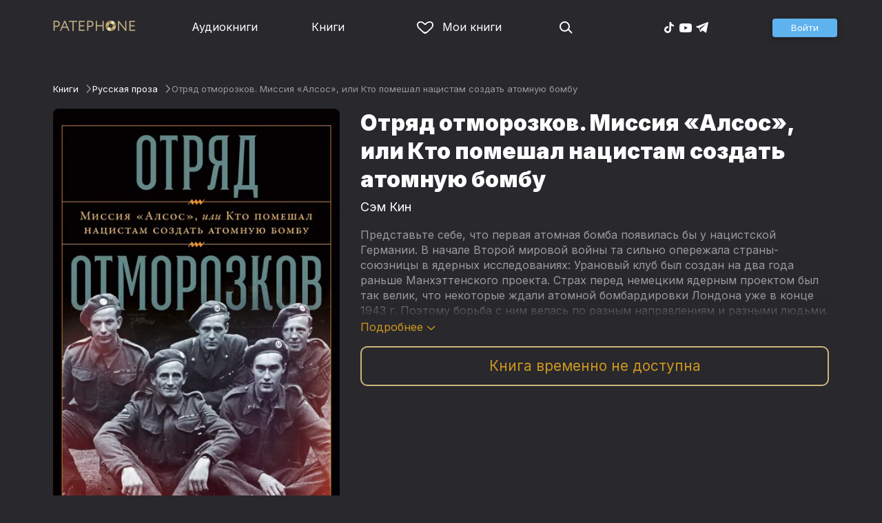

--- FILE ---
content_type: text/html
request_url: https://patephone.com/ebook/28645-otryad-otmorozkov-missiya-alsos-ili-kto-pomeshal-nacistam-sozdat-atomnuyu-bombu
body_size: 15810
content:
<!doctype html>
<html lang="ru">
<head>
    <meta charset="UTF-8" />
	<meta name="viewport" content="width=device-width,initial-scale=1.0" />
    <meta name="theme-color" content="#28282d" />
    <link rel="preconnect" href="https://fonts.googleapis.com" />
    <link rel="preconnect" href="https://fonts.gstatic.com" crossorigin />
    <link href="https://fonts.googleapis.com/css2?family=Inter:wght@400;700;900&display=swap" rel="stylesheet" />

    <link rel="icon" href="/favicon.ico" sizes="any" />
    <link rel="icon" href="/favicon.png" type="image/png" />
    <link rel="apple-touch-icon" sizes="180x180" href="/apple-touch-icon-180x180.png" type="image/png" />
    <link rel="manifest" href="/manifest.json" />
    <meta name="google-adsense-account" content="ca-pub-4898670669509055" />
    <script type="application/ld+json">
        {
          "@context": "https://schema.org",
          "@type": "WebSite",
          "url": "https://patephone.com/",
          "potentialAction": [{
            "@type": "SearchAction",
            "target": {
              "@type": "EntryPoint",
              "urlTemplate": "https://patephone.com/audiobooks/?query={search_term_string}"
            },
            "query-input": "required name=search_term_string"
          }]
        }
        </script>
    <script>
        (function() {
            function isMobile() {
                if (typeof navigator !== 'undefined' && /iPhone|iPad|iPod|Android/i.test(navigator.userAgent)) {
                    return true;
                }

                // Workaround for iPad, which is not detectable via user agent
                if (navigator.userAgent.match(/Mac/) && navigator.maxTouchPoints && navigator.maxTouchPoints > 2) {
                    return true;
                }

                return false;
            }

            function isTWA() {
                return location.hash.includes('tgWebApp') || localStorage.getItem('twa');
            }


            if (isMobile()) {
                document.documentElement.classList.add('mobile');
            }

            if (isTWA()) {
                document.documentElement.classList.add('twa');
            }
        })();
    </script>
    
		<link href="../_app/immutable/assets/global.qqf349zA.css" rel="stylesheet">
		<link href="../_app/immutable/assets/2.Befkog3f.css" rel="stylesheet">
		<link href="../_app/immutable/assets/PageHeader.7kTtBfQp.css" rel="stylesheet">
		<link href="../_app/immutable/assets/ProgressIndicator.D10uOCBw.css" rel="stylesheet">
		<link href="../_app/immutable/assets/SearchInput.Cgsq7u_q.css" rel="stylesheet">
		<link href="../_app/immutable/assets/Scrollable.Bo9mn5MT.css" rel="stylesheet">
		<link href="../_app/immutable/assets/Button.BV97ca7j.css" rel="stylesheet">
		<link href="../_app/immutable/assets/ProductListItem.DPRvaZQo.css" rel="stylesheet">
		<link href="../_app/immutable/assets/QuickRegisterPopup.Bc-W4LRV.css" rel="stylesheet">
		<link href="../_app/immutable/assets/Input.nhVYY-B1.css" rel="stylesheet">
		<link href="../_app/immutable/assets/ErrorText.BGRO76s3.css" rel="stylesheet">
		<link href="../_app/immutable/assets/Spinner.CcVJZyYY.css" rel="stylesheet">
		<link href="../_app/immutable/assets/PersonListItem.BbiQRJy_.css" rel="stylesheet">
		<link href="../_app/immutable/assets/PersonCover.CyPuaDu9.css" rel="stylesheet">
		<link href="../_app/immutable/assets/PageFooter.CSlo9rt7.css" rel="stylesheet">
		<link href="../_app/immutable/assets/RewardInfo.wvDmqu22.css" rel="stylesheet">
		<link href="../_app/immutable/assets/InstagramPromo._pH8BUh7.css" rel="stylesheet">
		<link href="../_app/immutable/assets/StoreIcons.--e4Hse7.css" rel="stylesheet">
		<link href="../_app/immutable/assets/15.DDvH9vod.css" rel="stylesheet">
		<link href="../_app/immutable/assets/TryButtonLabel.ynhog7gx.css" rel="stylesheet">
		<link href="../_app/immutable/assets/CollapsableDescription.gvcc4dkF.css" rel="stylesheet">
		<link href="../_app/immutable/assets/EbookReader.CU_G_I74.css" rel="stylesheet">
		<link href="../_app/immutable/assets/ProgressIndicator2.Btl7XKMc.css" rel="stylesheet">
		<link href="../_app/immutable/assets/EmailWithButton.C-gX8mZN.css" rel="stylesheet">
		<link href="../_app/immutable/assets/ProductGrid.BYtFm60c.css" rel="stylesheet">
		<link href="../_app/immutable/assets/RewardGuide.uqK2O626.css" rel="stylesheet">
		<link href="../_app/immutable/assets/RewardStaticView.C01ctyde.css" rel="stylesheet">
		<link href="../_app/immutable/assets/ConfirmDialog.DR5J1xrV.css" rel="stylesheet"><title>Отряд отморозков. Миссия «Алсос», или Кто помешал нацистам создать атомную бомбу (Сэм Кин) — читать онлайн бесплатно и без регистрации</title><!-- HEAD_svelte-1pt5a6z_START --><meta name="description" content="Читать книгу Отряд отморозков. Миссия «Алсос», или Кто помешал нацистам создать атомную бомбу (Сэм Кин) онлайн и без регистрации в электронной библиотеке Patephone. ★ У нас можно прочитать фрагмент бесплатно и полностью с подпиской"><meta property="og:title" content="Отряд отморозков. Миссия «Алсос», или Кто помешал нацистам создать атомную бомбу (Сэм Кин) — читать онлайн бесплатно и без регистрации"><meta property="og:locale" content="ru"><meta property="og:type" content="book"><meta property="og:image" content="https://cdru.patephone.com/ru-fast/c/products/483/614/962/016/971/9785001399667_resized798.jpg?cc=1678727672000"><meta property="og:description" content="Читать книгу Отряд отморозков. Миссия «Алсос», или Кто помешал нацистам создать атомную бомбу (Сэм Кин) онлайн и без регистрации в электронной библиотеке Patephone. ★ У нас можно прочитать фрагмент бесплатно и полностью с подпиской"><meta property="og:url" content="https://patephone.com/ebook/28645-otryad-otmorozkov-missiya-alsos-ili-kto-pomeshal-nacistam-sozdat-atomnuyu-bombu"><link rel="canonical" href="https://patephone.com/ebook/28645-otryad-otmorozkov-missiya-alsos-ili-kto-pomeshal-nacistam-sozdat-atomnuyu-bombu"><!-- HEAD_svelte-1pt5a6z_END --><!-- HEAD_svelte-1k4bigd_START --><meta itemprop="name" content="Отряд отморозков. Миссия «Алсос», или Кто помешал нацистам создать атомную бомбу – Сэм Кин"><meta itemprop="image" content="https://cdru.patephone.com/ru-fast/c/products/483/614/962/016/971/9785001399667_resized798.jpg?cc=1678727672000"><meta itemprop="description" content="Читать книгу Отряд отморозков. Миссия «Алсос», или Кто помешал нацистам создать атомную бомбу (Сэм Кин) онлайн и без регистрации в электронной библиотеке Patephone. ★ У нас можно прочитать фрагмент бесплатно и полностью с подпиской"><script type="application/ld+json">[{"@context":"https://schema.org/","@type":"CreativeWork","name":"Отряд отморозков. Миссия «Алсос», или Кто помешал нацистам создать атомную бомбу","description":"Представьте себе, что первая атомная бомба появилась бы у нацистской Германии. В начале Второй мировой войны та сильно опережала страны-союзницы в ядерных исследованиях: Урановый клуб был создан на два года раньше Манхэттенского проекта. Страх перед немецким ядерным проектом был так велик, что некоторые ждали атомной бомбардировки Лондона уже в конце 1943 г. Поэтому борьба с ним велась по разным направлениям и разными людьми. Ирен Жолио-Кюри прятала от захвативших Францию немцев радий (как это делала ее мать Мария в Первую мировую). Редактор немецкого научного журнала вытягивал информацию из физиков и инженеров и передавал ее на Запад. Великобритания забрасывала спецназовцев, чтобы взорвать завод по производству тяжелой воды в оккупированной Норвегии. Брат будущего президента США Кеннеди тренировался управлять начиненным взрывчаткой самолетом; с помощью примитивной электроники его предполагалось обрушить на бункеры для ракет «Фау», которые, как считалось, могли нести атомные заряды. А после высадки союзников на континенте бывшие белогвардеец, бейсболист и друг главного физика Уранового клуба вели настоящую охоту за немецкими учеными.","url":"https://patephone.com/ebook/28645-otryad-otmorozkov-missiya-alsos-ili-kto-pomeshal-nacistam-sozdat-atomnuyu-bombu","image":"https://cdru.patephone.com/ru-fast/c/products/483/614/962/016/971/9785001399667_resized798.jpg?cc=1678727672000","author":{"@type":"Person","name":"Сэм Кин"},"offers":{"@type":"Offer","price":499,"priceCurrency":"RUB","availability":"OnlineOnly"}},{"@context":"https://schema.org","@type":"BreadcrumbList","itemListElement":[{"@type":"ListItem","position":1,"name":"Книги","item":"https://patephone.com/ebooks"},{"@type":"ListItem","position":2,"name":"Сэм Кин","item":"https://patephone.com/author/5095-sem-kin"},{"@type":"ListItem","position":3,"name":"Отряд отморозков. Миссия «Алсос», или Кто помешал нацистам создать атомную бомбу","item":"https://patephone.com/ebook/28645-otryad-otmorozkov-missiya-alsos-ili-kto-pomeshal-nacistam-sozdat-atomnuyu-bombu"}]},{"@context":"https://schema.org","@type":"BreadcrumbList","itemListElement":[{"@type":"ListItem","position":1,"name":"Книги","item":"https://patephone.com/ebooks"},{"@type":"ListItem","position":2,"name":"Non-fiction","item":"https://patephone.com/ebooks/g6-non-fiction"}]},{"@context":"https://schema.org","@type":"DataFeed","dataFeedElement":[{"@context":"https://schema.org","@type":"Book","@id":"28645","author":{"@type":"Person","name":"Сэм Кин"},"name":"Отряд отморозков. Миссия «Алсос», или Кто помешал нацистам создать атомную бомбу","image":"https://cdru.patephone.com/ru-fast/c/products/483/614/962/016/971/9785001399667_resized798.jpg?cc=1678727672000","url":"https://patephone.com/ebook/28645-otryad-otmorozkov-missiya-alsos-ili-kto-pomeshal-nacistam-sozdat-atomnuyu-bombu","workExample":{"@id":"ebooks/28645","@type":"Book","bookFormat":"https://schema.org/EBook","inLanguage":"ru","url":"https://patephone.com/ebook/28645-otryad-otmorozkov-missiya-alsos-ili-kto-pomeshal-nacistam-sozdat-atomnuyu-bombu","isbn":"none","image":"https://cdru.patephone.com/ru-fast/c/products/483/614/962/016/971/9785001399667_resized798.jpg?cc=1678727672000"}}]}]</script><meta name="twitter:title" content="Отряд отморозков. Миссия «Алсос», или Кто помешал нацистам создать атомную бомбу"><meta name="twitter:url" content="https://patephone.com/ebook/28645-otryad-otmorozkov-missiya-alsos-ili-kto-pomeshal-nacistam-sozdat-atomnuyu-bombu"><meta name="twitter:description" content="Читать книгу Отряд отморозков. Миссия «Алсос», или Кто помешал нацистам создать атомную бомбу (Сэм Кин) онлайн и без регистрации в электронной библиотеке Patephone. ★ У нас можно прочитать фрагмент бесплатно и полностью с подпиской"><meta name="twitter:image:src" content="https://cdru.patephone.com/ru-fast/c/products/483/614/962/016/971/9785001399667_resized798.jpg?cc=1678727672000"><meta name="twitter:card" content="summary_large_image"><meta name="apple-itunes-app" content="app-id=949680889, app-argument=$imobpatsub%3A%2F%2Froute%2Fbook%2F28645"><!-- HEAD_svelte-1k4bigd_END -->
</head>
<body>
<!-- Google Tag Manager (noscript) -->
<noscript><iframe src="https://www.googletagmanager.com/ns.html?id=GTM-5B6V9RS" height="0" width="0" style="display:none;visibility:hidden"></iframe></noscript>
<!-- End Google Tag Manager (noscript) -->
   <header class="page-header svelte-1nukuya"><div class="page-column page-header-content svelte-1nukuya"><section class="logo-section svelte-1nukuya" data-svelte-h="svelte-1m7lu65"><a href="/"><img src="/_app/immutable/assets/logo.ChJw_ivz.png" alt="Патефон" class="size-desktop" width="120" height="17"> <img src="/_app/immutable/assets/logo-mobile.538cc29f5c37c570.png.webp" alt="Патефон" class="size-mobile no-twa" width="40" height="40"></a></section> <nav class="nav-section svelte-1nukuya"><ul class="main-nav svelte-7bgik1"><li class="svelte-7bgik1"><a href="/audiobooks"><svg class="icon svelte-j4150j" xmlns="http://www.w3.org/2000/svg" viewBox="0 0 24 24" width="24px" height="24px"><use href="/_app/immutable/assets/nav-audiobooks.CyWronMm.svg#icon"></use></svg> Аудиокниги </a> </li><li class="svelte-7bgik1"><a href="/ebooks"><svg class="icon svelte-j4150j" xmlns="http://www.w3.org/2000/svg" viewBox="0 0 24 24" width="24px" height="24px"><use href="/_app/immutable/assets/nav-books.D12QB0h7.svg#icon"></use></svg> Книги </a> </li><li class="svelte-7bgik1  my"><a href="/my" rel=" nofollow"><svg class="icon svelte-j4150j" xmlns="http://www.w3.org/2000/svg" viewBox="0 0 24 24" width="24px" height="24px"><use href="/_app/immutable/assets/my-list.CiTApK7k.svg#icon"></use></svg> Мои книги </a> </li> </ul></nav> <aside class="aside-section svelte-1nukuya"><section class="icons-section svelte-1nukuya"><a href="/search/" rel="nofollow" class="search svelte-1nukuya"><svg class="icon svelte-j4150j" xmlns="http://www.w3.org/2000/svg" viewBox="0 0 24 24" width="24px" height="24px"><use href="/_app/immutable/assets/search.D56TTmB6.svg#icon"></use></svg></a> <ul class="social-items svelte-1qbihbg"><li><a href="https://www.tiktok.com/@patephone_app" rel="nofollow noopener" target="_blank" title="TikTok"><svg class="icon svelte-j4150j" xmlns="http://www.w3.org/2000/svg" viewBox="0 0 24 24" width="24px" height="24px"><use href="/_app/immutable/assets/tiktok.BjhSOscA.svg#icon"></use></svg></a> </li><li><a href="https://www.youtube.com/channel/UCJz4izeL6QxsJgitbizVQYg" rel="nofollow noopener" target="_blank" title="YouTube"><svg class="icon svelte-j4150j" xmlns="http://www.w3.org/2000/svg" viewBox="0 0 24 24" width="24px" height="24px"><use href="/_app/immutable/assets/youtube.DCrU1kqj.svg#icon"></use></svg></a> </li><li><a href="https://t.me/patephone_audioknigi" rel="nofollow noopener" target="_blank" title="Telegram"><svg class="icon svelte-j4150j" xmlns="http://www.w3.org/2000/svg" viewBox="0 0 24 24" width="24px" height="24px"><use href="/_app/immutable/assets/telegram.BhYu090h.svg#icon"></use></svg></a> </li> </ul></section> <section class="auth-section svelte-1nukuya"><div class="auth svelte-ril9pe"><a href="/auth/" role="button" data-size="normal" rel="external nofollow" target="" class="svelte-18jwygz alternate"><span class="label svelte-18jwygz">Войти  </span></a></div> </section> <div class="menu-section svelte-1nukuya"><div class="menu-section-label svelte-1nukuya"><svg class="icon svelte-j4150j" xmlns="http://www.w3.org/2000/svg" viewBox="0 0 20 18" width="24px" height="24px"><use href="/_app/immutable/assets/burger.BWvCezkr.svg#icon"></use></svg>Меню</div> </div></aside></div></header> <div class="search-bar svelte-1nukuya"><form action="/search" method="get" class="page-header-search-bar svelte-1uwzeub"><div class="search-field svelte-1uwzeub"><svg class="icon svelte-j4150j" xmlns="http://www.w3.org/2000/svg" viewBox="0 0 24 24" width="20px" height="20px"><use href="/_app/immutable/assets/search.D56TTmB6.svg#icon"></use></svg> <input type="search" name="query" placeholder="Поиск по аудиокнигам и авторам" class="svelte-1uwzeub" value="">  </div>  </form></div>  <main class="svelte-swat0u"> <div class="page-column svelte-402hxx"><ul class="product-breadcrumbs svelte-14k8nb7"><li class="svelte-14k8nb7"><a class="label svelte-14k8nb7" href="/ebooks">Книги</a><svg class="icon svelte-j4150j" xmlns="http://www.w3.org/2000/svg" viewBox="0 0 24 24" width="12px" height="12px"><use href="/_app/immutable/assets/angle.C1KIGXWU.svg#icon"></use></svg> </li><li class="svelte-14k8nb7"><a class="label svelte-14k8nb7" href="/ebooks/g1-russkaya-proza">Русская проза</a><svg class="icon svelte-j4150j" xmlns="http://www.w3.org/2000/svg" viewBox="0 0 24 24" width="12px" height="12px"><use href="/_app/immutable/assets/angle.C1KIGXWU.svg#icon"></use></svg> </li><li class="svelte-14k8nb7"><span class="label svelte-14k8nb7">Отряд отморозков. Миссия «Алсос», или Кто помешал нацистам создать атомную бомбу</span> </li> </ul> <div class="product-card svelte-11o9phc"><aside class="svelte-11o9phc">  <div class="cover svelte-11o9phc"><span class="cover svelte-1mel0pb ebook" data-size="fluid"><img src="https://imgproxy2.patephone.com/pr:sharp/s:470/plain/https://cdru.patephone.com/ru-fast/c/products/483/614/962/016/971/9785001399667_resized798.jpg?cc=1678727672000" srcset="https://imgproxy2.patephone.com/pr:sharp/s:470/dpr:2/plain/https://cdru.patephone.com/ru-fast/c/products/483/614/962/016/971/9785001399667_resized798.jpg?cc=1678727672000 2x" alt="Книга «Отряд отморозков. Миссия «Алсос», или Кто помешал нацистам создать атомную бомбу – Сэм Кин»" width="100" height="100" class="svelte-1mel0pb"> <button class="like svelte-jyph6i  large"><svg class="icon svelte-j4150j" xmlns="http://www.w3.org/2000/svg" viewBox="0 0 24 20" width="24px" height="24px"><use href="/_app/immutable/assets/like.B-BPP9mr.svg#icon"></use></svg></button></span>   </div> <div class="size-desktop"><div class="product-info svelte-ty2fzh"> <p class="svelte-ty2fzh"><em class="svelte-ty2fzh">Издательство:</em>   <a href="/publisher/2638-alpina-didzhital" class="svelte-1c96eej">Альпина Диджитал</a></p>  <p class="svelte-ty2fzh"><em class="svelte-ty2fzh">Возрастное ограничение:</em> 16+</p> <p class="svelte-ty2fzh"><em class="svelte-ty2fzh">Жанры:</em> <a href="/ebooks/g6-non-fiction">Non-fiction</a>, <a href="/ebooks/g1-russkaya-proza">Русская проза</a></p>  </div></div></aside> <main class="svelte-11o9phc"><section><h1 class="svelte-11o9phc">Отряд отморозков. Миссия «Алсос», или Кто помешал нацистам создать атомную бомбу</h1> <h2 class="svelte-11o9phc">  <a href="/author/5095-sem-kin" class="svelte-1c96eej">Сэм Кин</a></h2>  <div class="collapsable-description"><div class="content svelte-tf0k9g  collapsed"><!-- HTML_TAG_START -->Представьте себе, что первая атомная бомба появилась&nbsp;бы у&nbsp;нацистской Германии. В&nbsp;начале Второй мировой войны та&nbsp;сильно опережала страны-союзницы в&nbsp;ядерных исследованиях: Урановый клуб был создан на&nbsp;два года раньше Манхэттенского проекта. Страх перед немецким ядерным проектом был так велик, что некоторые ждали атомной бомбардировки Лондона уже в&nbsp;конце 1943&nbsp;г. Поэтому борьба с&nbsp;ним велась по&nbsp;разным направлениям и&nbsp;разными людьми. Ирен Жолио-Кюри прятала от&nbsp;захвативших Францию немцев радий (как&nbsp;это делала ее мать Мария в&nbsp;Первую мировую). Редактор немецкого научного журнала вытягивал информацию из&nbsp;физиков и&nbsp;инженеров и&nbsp;передавал ее на&nbsp;Запад. Великобритания забрасывала спецназовцев, чтобы взорвать завод по&nbsp;производству тяжелой воды в&nbsp;оккупированной Норвегии. Брат будущего президента США Кеннеди тренировался управлять начиненным взрывчаткой самолетом; с&nbsp;помощью примитивной электроники его предполагалось обрушить на&nbsp;бункеры для&nbsp;ракет «Фау», которые, как&nbsp;считалось, могли нести атомные заряды. А&nbsp;после высадки союзников на&nbsp;континенте бывшие белогвардеец, бейсболист и&nbsp;друг главного физика Уранового клуба вели настоящую охоту за&nbsp;немецкими учеными.<!-- HTML_TAG_END --></div> <p class="toggle-expand svelte-tf0k9g"><span class="link">Подробнее <span class="icon svelte-tf0k9g"><svg class="icon svelte-j4150j" xmlns="http://www.w3.org/2000/svg" viewBox="0 0 13 7" width="13px" height="7px"><use href="/_app/immutable/assets/expand.BysnwWR7.svg#icon"></use></svg></span></span></p> </div> <div class="size-mobile"><div class="product-info svelte-ty2fzh"> <p class="svelte-ty2fzh"><em class="svelte-ty2fzh">Издательство:</em>   <a href="/publisher/2638-alpina-didzhital" class="svelte-1c96eej">Альпина Диджитал</a></p>  <p class="svelte-ty2fzh"><em class="svelte-ty2fzh">Возрастное ограничение:</em> 16+</p> <p class="svelte-ty2fzh"><em class="svelte-ty2fzh">Жанры:</em> <a href="/ebooks/g6-non-fiction">Non-fiction</a>, <a href="/ebooks/g1-russkaya-proza">Русская проза</a></p>  </div></div> <div class="unpublished svelte-11o9phc">Книга временно не доступна</div></section> <footer class="svelte-11o9phc">   <div class="main-controls svelte-11o9phc"> </div> </footer></main></div>   <!-- HTML_TAG_START --><!--noindex--><!-- HTML_TAG_END --> <div class="related svelte-402hxx"><h3 class="svelte-402hxx">Похожие книги</h3> <div class="product-grid svelte-102mqyk"><div class="product-list-item"><div class="list-item svelte-gyjjww"><a href="/ebook/18753-pervaya-mirovaya-voina-istoriya-velikoi-voiny-kotoraya-raskolola-mir-i-privela-evropu-k-gibeli" class="svelte-h0hbym"><span class="cover svelte-1mel0pb ebook" data-size="fluid"><img src="https://imgproxy2.patephone.com/pr:sharp/s:175/plain/https://cdru.patephone.com/ru-fast/c/products/382/182/056/621/401/9785389121980_3000_resized798.jpg?cc=1607698113000" srcset="https://imgproxy2.patephone.com/pr:sharp/s:175/dpr:2/plain/https://cdru.patephone.com/ru-fast/c/products/382/182/056/621/401/9785389121980_3000_resized798.jpg?cc=1607698113000 2x" alt="" width="100" height="100" loading="lazy" class="svelte-1mel0pb"> <button class="like svelte-jyph6i"><svg class="icon svelte-j4150j" xmlns="http://www.w3.org/2000/svg" viewBox="0 0 24 20" width="24px" height="24px"><use href="/_app/immutable/assets/like.B-BPP9mr.svg#icon"></use></svg></button></span>   </a> <main><div class="title svelte-gyjjww"><a href="/ebook/18753-pervaya-mirovaya-voina-istoriya-velikoi-voiny-kotoraya-raskolola-mir-i-privela-evropu-k-gibeli" slot="title" class="svelte-h0hbym">Первая мировая война: История Великой войны, которая расколола мир и привела Европу к гибели</a></div>  <div class="subtitle svelte-gyjjww">  <a href="/author/8858-dzhon-kigan" class="svelte-1c96eej">Джон Киган</a> </div></main> </div> </div><div class="product-list-item"><div class="list-item svelte-gyjjww"><a href="/ebook/53297-diversant-aristokrat-mstitel-istoriya-grafa-laroshfuko-stavshego-koshmarom-dlya-nacistov-vo-francii" class="svelte-h0hbym"><span class="cover svelte-1mel0pb ebook" data-size="fluid"><img src="https://imgproxy2.patephone.com/pr:sharp/s:175/plain/https://cdru.patephone.com/ru-fast/c/products/507/127/854/055/992/9785006300880_resized798.jpg?cc=1733232093000" srcset="https://imgproxy2.patephone.com/pr:sharp/s:175/dpr:2/plain/https://cdru.patephone.com/ru-fast/c/products/507/127/854/055/992/9785006300880_resized798.jpg?cc=1733232093000 2x" alt="" width="100" height="100" loading="lazy" class="svelte-1mel0pb"> <button class="like svelte-jyph6i"><svg class="icon svelte-j4150j" xmlns="http://www.w3.org/2000/svg" viewBox="0 0 24 20" width="24px" height="24px"><use href="/_app/immutable/assets/like.B-BPP9mr.svg#icon"></use></svg></button></span>   </a> <main><div class="title svelte-gyjjww"><a href="/ebook/53297-diversant-aristokrat-mstitel-istoriya-grafa-laroshfuko-stavshego-koshmarom-dlya-nacistov-vo-francii" slot="title" class="svelte-h0hbym">Диверсант, аристократ, мститель. История графа Ларошфуко, ставшего кошмаром для нацистов во Франции</a></div>  <div class="subtitle svelte-gyjjww">  <a href="/author/17326-pol-kiks" class="svelte-1c96eej">Пол Кикс</a> </div></main> </div> </div><div class="product-list-item"><div class="list-item svelte-gyjjww"><a href="/ebook/23553-obratnyi-otschet-116-dnei-do-atomnoi-bombardirovki-hirosimy" class="svelte-h0hbym"><span class="cover svelte-1mel0pb ebook" data-size="fluid"><img src="https://imgproxy2.patephone.com/pr:sharp/s:175/plain/https://cdru.patephone.com/ru-fast/c/products/869/135/607/615/833/9785001395263_resized798.jpg?cc=1634288936000" srcset="https://imgproxy2.patephone.com/pr:sharp/s:175/dpr:2/plain/https://cdru.patephone.com/ru-fast/c/products/869/135/607/615/833/9785001395263_resized798.jpg?cc=1634288936000 2x" alt="" width="100" height="100" loading="lazy" class="svelte-1mel0pb"> <button class="like svelte-jyph6i"><svg class="icon svelte-j4150j" xmlns="http://www.w3.org/2000/svg" viewBox="0 0 24 20" width="24px" height="24px"><use href="/_app/immutable/assets/like.B-BPP9mr.svg#icon"></use></svg></button></span>   </a> <main><div class="title svelte-gyjjww"><a href="/ebook/23553-obratnyi-otschet-116-dnei-do-atomnoi-bombardirovki-hirosimy" slot="title" class="svelte-h0hbym">Обратный отсчёт. 116 дней до атомной бомбардировки Хиросимы</a></div>  <div class="subtitle svelte-gyjjww">  <a href="/author/10442-kris-uolles" class="svelte-1c96eej">Крис Уоллес</a> </div></main> </div> </div><div class="product-list-item"><div class="list-item svelte-gyjjww"><a href="/ebook/23874-bombardirovochnaya-mafiya-mechty-o-gumannoi-voine-i-krovavye-budni-vtoroi-mirovoi" class="svelte-h0hbym"><span class="cover svelte-1mel0pb ebook" data-size="fluid"><img src="https://imgproxy2.patephone.com/pr:sharp/s:175/plain/https://cdru.patephone.com/ru-fast/c/products/434/221/663/544/272/9785961475050_resized798.jpg?cc=1637049435000" srcset="https://imgproxy2.patephone.com/pr:sharp/s:175/dpr:2/plain/https://cdru.patephone.com/ru-fast/c/products/434/221/663/544/272/9785961475050_resized798.jpg?cc=1637049435000 2x" alt="" width="100" height="100" loading="lazy" class="svelte-1mel0pb"> <button class="like svelte-jyph6i"><svg class="icon svelte-j4150j" xmlns="http://www.w3.org/2000/svg" viewBox="0 0 24 20" width="24px" height="24px"><use href="/_app/immutable/assets/like.B-BPP9mr.svg#icon"></use></svg></button></span>   </a> <main><div class="title svelte-gyjjww"><a href="/ebook/23874-bombardirovochnaya-mafiya-mechty-o-gumannoi-voine-i-krovavye-budni-vtoroi-mirovoi" slot="title" class="svelte-h0hbym">Бомбардировочная мафия. Мечты о гуманной войне и кровавые будни Второй мировой</a></div>  <div class="subtitle svelte-gyjjww">  <a href="/author/4670-malkolm-gladuell" class="svelte-1c96eej">Малкольм Гладуэлл</a> </div></main> </div> </div><div class="product-list-item"><div class="list-item svelte-gyjjww"><a href="/ebook/32963-reportazh-s-petlei-na-shee" class="svelte-h0hbym"><span class="cover svelte-1mel0pb ebook" data-size="fluid"><img src="https://imgproxy2.patephone.com/pr:sharp/s:175/plain/https://cdru.patephone.com/ru-fast/c/products/628/479/639/216/742/9785961493139_resized798.jpg?cc=1701876378000" srcset="https://imgproxy2.patephone.com/pr:sharp/s:175/dpr:2/plain/https://cdru.patephone.com/ru-fast/c/products/628/479/639/216/742/9785961493139_resized798.jpg?cc=1701876378000 2x" alt="" width="100" height="100" loading="lazy" class="svelte-1mel0pb"> <button class="like svelte-jyph6i"><svg class="icon svelte-j4150j" xmlns="http://www.w3.org/2000/svg" viewBox="0 0 24 20" width="24px" height="24px"><use href="/_app/immutable/assets/like.B-BPP9mr.svg#icon"></use></svg></button></span>   </a> <main><div class="title svelte-gyjjww"><a href="/ebook/32963-reportazh-s-petlei-na-shee" slot="title" class="svelte-h0hbym">Репортаж с петлей на шее</a></div>  <div class="subtitle svelte-gyjjww">  <a href="/author/12322-yulius-fuchik" class="svelte-1c96eej">Юлиус Фучик</a> </div></main> </div> </div><div class="product-list-item"><div class="list-item svelte-gyjjww"><a href="/ebook/25818-vtoraya-mirovaya-voina-polnaya-istoriya" class="svelte-h0hbym"><span class="cover svelte-1mel0pb ebook" data-size="fluid"><img src="https://imgproxy2.patephone.com/pr:sharp/s:175/plain/https://cdru.patephone.com/ru-fast/c/products/104/671/051/098/204/9785389213616_3000_resized798.jpg?cc=1655305770000" srcset="https://imgproxy2.patephone.com/pr:sharp/s:175/dpr:2/plain/https://cdru.patephone.com/ru-fast/c/products/104/671/051/098/204/9785389213616_3000_resized798.jpg?cc=1655305770000 2x" alt="" width="100" height="100" loading="lazy" class="svelte-1mel0pb"> <button class="like svelte-jyph6i"><svg class="icon svelte-j4150j" xmlns="http://www.w3.org/2000/svg" viewBox="0 0 24 20" width="24px" height="24px"><use href="/_app/immutable/assets/like.B-BPP9mr.svg#icon"></use></svg></button></span>   </a> <main><div class="title svelte-gyjjww"><a href="/ebook/25818-vtoraya-mirovaya-voina-polnaya-istoriya" slot="title" class="svelte-h0hbym">Вторая мировая война. Полная история</a></div>  <div class="subtitle svelte-gyjjww">  <a href="/author/8987-martin-gilbert" class="svelte-1c96eej">Мартин Гилберт</a> </div></main> </div> </div></div> <p class="related-other svelte-402hxx"><a href="/ebooks/g1-russkaya-proza" class="svelte-402hxx">Другие книги жанра →</a></p></div> <!-- HTML_TAG_START --><!--/noindex--><!-- HTML_TAG_END --></div> </main> <div class="about svelte-1j746mt"><div class="page-body svelte-1j746mt"><aside class="svelte-1j746mt"><img src="/_app/immutable/assets/phone4@2x.9d689d9d88076f3e.jpg.webp" alt="" width="680" height="1135" class="phone phone4 svelte-1j746mt" loading="lazy"> <div class="store-icons store-icons-mobile svelte-1j746mt"><a class="app-icon svelte-1ydf3qq" href="https://apps.apple.com/app/id949680889?=undefined" rel="nofollow"><svg class="icon svelte-j4150j" xmlns="http://www.w3.org/2000/svg" viewBox="0 0 216 64" width="148px" height="44px"><use href="/_app/immutable/assets/appstore.X7BC-Tit.svg#icon"></use></svg> </a><a class="app-icon svelte-1ydf3qq" href="https://play.google.com/store/apps/details?id=com.anyreads.patephone" rel="nofollow"><svg class="icon svelte-j4150j" xmlns="http://www.w3.org/2000/svg" viewBox="0 0 216 64" width="148px" height="44px"><use href="/_app/immutable/assets/google-play.C8kVaR5U.svg#icon"></use></svg> </a><a class="app-icon svelte-1ydf3qq" href="https://appgallery.huawei.com/app/C101437303" rel="nofollow"><svg class="icon svelte-j4150j" xmlns="http://www.w3.org/2000/svg" viewBox="0 0 216 64" width="148px" height="44px"><use href="/_app/immutable/assets/huawei.BahVvaV9.svg#icon"></use></svg> </a></div></aside> <section class="svelte-1j746mt"><!-- HTML_TAG_START -->
        <h2>Читай без интернета</h2>
        <p>Любимые книги всегда доступны для чтения без доступа к интернету. Для этого всего лишь нужно загрузить книгу на устройство.</p><!-- HTML_TAG_END --> <div class="store-icons store-icons-desktop svelte-1j746mt"><a class="app-icon svelte-1ydf3qq" href="https://apps.apple.com/app/id949680889?=undefined" rel="nofollow"><svg class="icon svelte-j4150j" xmlns="http://www.w3.org/2000/svg" viewBox="0 0 216 64" width="148px" height="44px"><use href="/_app/immutable/assets/appstore.X7BC-Tit.svg#icon"></use></svg> </a><a class="app-icon svelte-1ydf3qq" href="https://play.google.com/store/apps/details?id=com.anyreads.patephone" rel="nofollow"><svg class="icon svelte-j4150j" xmlns="http://www.w3.org/2000/svg" viewBox="0 0 216 64" width="148px" height="44px"><use href="/_app/immutable/assets/google-play.C8kVaR5U.svg#icon"></use></svg> </a><a class="app-icon svelte-1ydf3qq" href="https://appgallery.huawei.com/app/C101437303" rel="nofollow"><svg class="icon svelte-j4150j" xmlns="http://www.w3.org/2000/svg" viewBox="0 0 216 64" width="148px" height="44px"><use href="/_app/immutable/assets/huawei.BahVvaV9.svg#icon"></use></svg> </a></div> <img src="/_app/immutable/assets/books1_1.CCQVYfiW.svg" alt="" width="172" height="88" class="books books4-1 svelte-1j746mt"></section></div></div> <div class="instagram-promo svelte-8vx6lt"><h2 class="svelte-8vx6lt">Мы в Telegram</h2> <p class="svelte-8vx6lt"><a href="https://t.me/patephone_audioknigi" target="_blank" rel="nofollow noopener" class="svelte-8vx6lt"><svg class="icon svelte-j4150j" xmlns="http://www.w3.org/2000/svg" viewBox="0 0 24 24" width="24px" height="24px"><use href="/_app/immutable/assets/telegram.BhYu090h.svg#icon"></use></svg> @patephone_audioknigi</a></p> <div class="marquee svelte-11esqkw">  <main style="transform: translateX(0px)" class="svelte-11esqkw"><img src="/_app/immutable/assets/1.e07581dec616203d.jpg.webp" width="240" height="240" loading="lazy" style="flex: 0 0 240px" alt=""><img src="/_app/immutable/assets/2.256f8ef024102cc2.jpg.webp" width="240" height="240" loading="lazy" style="flex: 0 0 240px" alt=""><img src="/_app/immutable/assets/3.db95a80214a06f14.jpg.webp" width="240" height="240" loading="lazy" style="flex: 0 0 240px" alt=""><img src="/_app/immutable/assets/4.518625d4fd74c92e.jpg.webp" width="240" height="240" loading="lazy" style="flex: 0 0 240px" alt=""><img src="/_app/immutable/assets/5.7c829efe00fbb313.jpg.webp" width="240" height="240" loading="lazy" style="flex: 0 0 240px" alt=""><img src="/_app/immutable/assets/6.b562af59923a2b32.jpg.webp" width="240" height="240" loading="lazy" style="flex: 0 0 240px" alt=""><img src="/_app/immutable/assets/7.f5417c323bdfcd53.jpg.webp" width="240" height="240" loading="lazy" style="flex: 0 0 240px" alt=""><img src="/_app/immutable/assets/8.7f2e3780a3b55fe0.jpg.webp" width="240" height="240" loading="lazy" style="flex: 0 0 240px" alt=""><img src="/_app/immutable/assets/9.08cb153db2808cc7.jpg.webp" width="240" height="240" loading="lazy" style="flex: 0 0 240px" alt=""><img src="/_app/immutable/assets/10.168b944ee1746ecb.jpg.webp" width="240" height="240" loading="lazy" style="flex: 0 0 240px" alt=""><img src="/_app/immutable/assets/11.950fc868963bba98.jpg.webp" width="240" height="240" loading="lazy" style="flex: 0 0 240px" alt=""><img src="/_app/immutable/assets/12.01d17a47b4de4515.jpg.webp" width="240" height="240" loading="lazy" style="flex: 0 0 240px" alt=""><img src="/_app/immutable/assets/13.5d8520004f418baf.jpg.webp" width="240" height="240" loading="lazy" style="flex: 0 0 240px" alt=""><img src="/_app/immutable/assets/14.a100d3599da5b4f1.jpg.webp" width="240" height="240" loading="lazy" style="flex: 0 0 240px" alt=""><img src="/_app/immutable/assets/15.a1206c99b1293563.jpg.webp" width="240" height="240" loading="lazy" style="flex: 0 0 240px" alt=""><img src="/_app/immutable/assets/16.1165998e63d02f72.jpg.webp" width="240" height="240" loading="lazy" style="flex: 0 0 240px" alt=""><img src="/_app/immutable/assets/17.27eb50b6656ba3eb.jpg.webp" width="240" height="240" loading="lazy" style="flex: 0 0 240px" alt=""><img src="/_app/immutable/assets/18.f2047f45b1a1bac3.jpg.webp" width="240" height="240" loading="lazy" style="flex: 0 0 240px" alt=""></main></div></div> <footer class="page-footer svelte-1timx5p"><section class="page-column"><p class="svelte-1timx5p"><span class="copyright svelte-1timx5p">© 2015—2026 ООО «КМТ»</span> <a href="mailto:support@patephone.com" class="svelte-1timx5p">support@patephone.com</a> <a href="/privacy" class="svelte-1timx5p">Политика конфиденциальности</a> <a href="/terms" class="svelte-1timx5p">Правила сервиса</a> <a href="/faq" class="svelte-1timx5p">Часто задаваемые вопросы</a></p></section></footer> <div class="global-player svelte-wh3z35"></div>   
			
			<script>
				{
					__sveltekit_aqzyms = {
						base: new URL("..", location).pathname.slice(0, -1)
					};

					const element = document.currentScript.parentElement;

					const data = [{"type":"data","data":{lang:"ru",seo:{key:"/ebook/28645-otryad-otmorozkov-missiya-alsos-ili-kto-pomeshal-nacistam-sozdat-atomnuyu-bombu",text:{title:"",description:""}},session:{promo:void 0,geo:"XX"},title:"",description:""},"uses":{"search_params":["promo","promoCode","utm_campaign"],"url":1}},null,{"type":"data","data":{genres:[{id:6,name:"Non-fiction",webId:"6-non-fiction"},{id:15,name:"Бизнес-книги",webId:"15-biznes-knigi"},{id:33,name:"Детективы",webId:"33-detektivy"},{id:11,name:"Для детей",webId:"11-dlya-detei"},{id:80,name:"Дом и семья",webId:"80-dom-i-semya"},{id:3,name:"Зарубежная проза",webId:"3-zarubezhnaya-proza"},{id:5,name:"Иностранные языки",webId:"5-inostrannye-yazyki"},{id:59,name:"Исторические романы",webId:"59-istoricheskie-romany"},{id:36,name:"Красота и Здоровье",webId:"36-krasota-i-zdorove"},{id:115,name:"Лекторий «Прямая речь»",webId:"115-lektorii-pryamaya-rech"},{id:43,name:"Любовные романы",webId:"43-lyubovnye-romany"},{id:16,name:"Поэзия, Драматургия",webId:"16-poeziya-dramaturgiya"},{id:9,name:"Психология",webId:"9-psihologiya"},{id:46,name:"Путешествия",webId:"46-puteshestviya"},{id:27,name:"Религия и эзотерика",webId:"27-religiya-i-ezoterika"},{id:1,name:"Русская проза",webId:"1-russkaya-proza"},{id:10,name:"Учебная литература",webId:"10-uchebnaya-literatura"},{id:18,name:"Фантастика",webId:"18-fantastika"},{id:19,name:"Фэнтези",webId:"19-fentezi"},{id:25,name:"Юмор и развлечения",webId:"25-yumor-i-razvlecheniya"}],tags:void 0},"uses":{"params":["id","genre","productType"]}},{"type":"data","data":{product:{id:28645,webId:"28645-otryad-otmorozkov-missiya-alsos-ili-kto-pomeshal-nacistam-sozdat-atomnuyu-bombu",title:"Отряд отморозков. Миссия «Алсос», или Кто помешал нацистам создать атомную бомбу",shortDescription:"",description:"Представьте себе, что первая атомная бомба появилась&nbsp;бы у&nbsp;нацистской Германии. В&nbsp;начале Второй мировой войны та&nbsp;сильно опережала страны-союзницы в&nbsp;ядерных исследованиях: Урановый клуб был создан на&nbsp;два года раньше Манхэттенского проекта. Страх перед немецким ядерным проектом был так велик, что некоторые ждали атомной бомбардировки Лондона уже в&nbsp;конце 1943&nbsp;г. Поэтому борьба с&nbsp;ним велась по&nbsp;разным направлениям и&nbsp;разными людьми. Ирен Жолио-Кюри прятала от&nbsp;захвативших Францию немцев радий (как&nbsp;это делала ее мать Мария в&nbsp;Первую мировую). Редактор немецкого научного журнала вытягивал информацию из&nbsp;физиков и&nbsp;инженеров и&nbsp;передавал ее на&nbsp;Запад. Великобритания забрасывала спецназовцев, чтобы взорвать завод по&nbsp;производству тяжелой воды в&nbsp;оккупированной Норвегии. Брат будущего президента США Кеннеди тренировался управлять начиненным взрывчаткой самолетом; с&nbsp;помощью примитивной электроники его предполагалось обрушить на&nbsp;бункеры для&nbsp;ракет «Фау», которые, как&nbsp;считалось, могли нести атомные заряды. А&nbsp;после высадки союзников на&nbsp;континенте бывшие белогвардеец, бейсболист и&nbsp;друг главного физика Уранового клуба вели настоящую охоту за&nbsp;немецкими учеными.",publish:"Альпина Диджитал",rating:0,duration:0,authors:[{id:5095,webId:"5095-sem-kin",firstName:"Сэм",lastName:"Кин",middleName:"",role:{name:"Автор",abbr:"author"},roles:["author"],defaultPersonRoleAbbr:"author",foreignAgent:false,fullName:"Сэм Кин"},{id:2638,webId:"2638-alpina-didzhital",firstName:"",lastName:"Альпина Диджитал",middleName:"",role:{name:"Издательство",abbr:"publisher"},roles:["publisher"],defaultPersonRoleAbbr:"publisher",foreignAgent:false,foreignAgentText:"",fullName:"Альпина Диджитал"}],images:[{type:"image_58",url:"https://cdru.patephone.com/ru-fast/c/products/483/614/962/016/971/9785001399667_resized58.jpg?cc=1678727671000"},{type:"image_116",url:"https://cdru.patephone.com/ru-fast/c/products/483/614/962/016/971/9785001399667_resized116.jpg?cc=1678727671000"},{type:"image_206",url:"https://cdru.patephone.com/ru-fast/c/products/483/614/962/016/971/9785001399667_resized206.jpg?cc=1678727671000"},{type:"image_798",url:"https://cdru.patephone.com/ru-fast/c/products/483/614/962/016/971/9785001399667_resized798.jpg?cc=1678727672000"},{type:"card_1242",url:"https://cdru.patephone.com/ru-fast/c/products/483/614/962/016/971/card1242.jpg?cc=1678727672000"}],priceTier:6,price:{amount:499,minor_amount:49900,str:"499.00",symbol:"RUB",currency:"RUB"},keywords:[1,52,116,6,7],genres:[{id:6,abbr:"non-fiction",webId:"6-non-fiction",keywordType:"GENRE"},{id:52,abbr:"publicism",webId:"52-publicistika",keywordType:"GENRE"},{id:1,abbr:"russian fiction",webId:"1-russkaya-proza",keywordType:"GENRE"},{id:116,abbr:"Knigi o voine",webId:"116-knigi-o-voine",keywordType:"GENRE"},{id:7,abbr:"sci_history",webId:"7-istoriya",keywordType:"GENRE"}],tags:[],productType:"ebooks",dateCreated:"2023-03-13T17:14:30.000+00:00",dateUpdated:"2026-01-12T20:39:11.672+00:00",previewHtml:"https://cdru.patephone.com/ru-fast/c/products/483/614/962/016/971/preview-html.html",previewEpub:"https://cdru.patephone.com/ru-fast/c/products/483/614/962/016/971/preview.epub",published:false,foreignAgentText:"",ageRating:{abbr:"RUS_16",age:16,name:"16+"}},related:[{id:18753,webId:"18753-pervaya-mirovaya-voina-istoriya-velikoi-voiny-kotoraya-raskolola-mir-i-privela-evropu-k-gibeli",title:"Первая мировая война: История Великой войны, которая расколола мир и привела Европу к гибели",shortDescription:"",description:"\u003Cp>В июне 1914 года каждый человек в Европе был уверен, что кровопролитие больше не затронет его жизнь, однако затем роковой выстрел разрушил мир, казавшийся долговечным.\u003C/p>\n\u003Cp>Франц Фердинанд, наследник Австро-Венгрии, прибыл в Сараево с официальным визитом. Его предупреждали, что поездка опасна. Он не прислушался к советам и поплатился за это жизнью. Убийство Франца Фердинанда и его жены сербскими заговорщиками послужило поводом к войне, которую еще долгие годы будут называть Великой войной.\u003C/p>\n\u003Cp>Она нанесла серьезный ущерб рациональной цивилизации европейского Просвещения и стала зловещим предзнаменованием Второй мировой войны. Авторитетный британский историк Джон Киган показывает процветающий мир накануне 1914 года и глубоко анализирует причины и последствия Великой войны. Она повлекла за собой расовую ненависть, политическую вражду, разрушение европейской культуры, гибель 10 миллионов человек, ознаменовала провал дипломатии. «Все самое худшее, что видел XX век, уходит корнями в хаос, порожденный Первой мировой войной» (Джон Киган).\u003C/p>\n\u003Cp>Ранее книга издавалась под заголовком «Великая война. 1914–1918».\u003C/p>",publish:"Азбука",rating:0,duration:0,authors:[{id:4209,webId:"4209-azbuka",firstName:"",lastName:"Азбука",middleName:"",role:{name:"Издательство",abbr:"publisher"},roles:["publisher"],defaultPersonRoleAbbr:"publisher",foreignAgent:false,foreignAgentText:"",fullName:"Азбука"},{id:8858,webId:"8858-dzhon-kigan",firstName:"Джон",lastName:"Киган",middleName:"",role:{name:"Автор",abbr:"author"},roles:["author"],defaultPersonRoleAbbr:"author",foreignAgent:false,fullName:"Джон Киган"}],images:[{type:"image_58",url:"https://cdru.patephone.com/ru-fast/c/products/382/182/056/621/401/9785389121980_3000_resized58.jpg?cc=1607698112000"},{type:"image_116",url:"https://cdru.patephone.com/ru-fast/c/products/382/182/056/621/401/9785389121980_3000_resized116.jpg?cc=1607698113000"},{type:"image_206",url:"https://cdru.patephone.com/ru-fast/c/products/382/182/056/621/401/9785389121980_3000_resized206.jpg?cc=1607698113000"},{type:"image_798",url:"https://cdru.patephone.com/ru-fast/c/products/382/182/056/621/401/9785389121980_3000_resized798.jpg?cc=1607698113000"},{type:"card_1242",url:"https://cdru.patephone.com/ru-fast/c/products/382/182/056/621/401/card1242.jpg?cc=1607698114000"}],priceTier:6,price:{amount:549,minor_amount:54900,str:"549.00",symbol:"RUB",currency:"RUB"},keywords:[1,52,116,6,7],genres:[{id:6,abbr:"non-fiction",webId:"6-non-fiction",keywordType:"GENRE"},{id:7,abbr:"sci_history",webId:"7-istoriya",keywordType:"GENRE"},{id:52,abbr:"publicism",webId:"52-publicistika",keywordType:"GENRE"},{id:1,abbr:"russian fiction",webId:"1-russkaya-proza",keywordType:"GENRE"},{id:116,abbr:"Knigi o voine",webId:"116-knigi-o-voine",keywordType:"GENRE"}],tags:[],productType:"ebooks",dateCreated:"2020-12-11T14:48:32.000+00:00",dateUpdated:"2024-02-22T09:57:22.000+00:00",previewHtml:"https://cdru.patephone.com/ru-fast/c/products/382/182/056/621/401/preview-html.html",previewEpub:"https://cdru.patephone.com/ru-fast/c/products/382/182/056/621/401/preview.epub",published:true,foreignAgentText:"",ageRating:{abbr:"RUS_16",age:16,name:"16+"}},{id:53297,webId:"53297-diversant-aristokrat-mstitel-istoriya-grafa-laroshfuko-stavshego-koshmarom-dlya-nacistov-vo-francii",title:"Диверсант, аристократ, мститель. История графа Ларошфуко, ставшего кошмаром для нацистов во Франции",shortDescription:"",description:"Робер де Ларошфуко, молодой французский аристократ, потомок древнего рода, примкнул к Сопротивлению и стал одним из самых дерзких и результативных агентов-диверсантов. Почему? Любовь к стране и кодекс дворянской чести. Герой этой книги мог бы смириться с поражением и принять власть коллаборационистского режима Виши. Но вместо этого Робер де Ларошфуко выбрал иной, во многом странный для человека его круга путь — путь борьбы. Автор прослеживает трансформацию: подросток, который средненько учился и обожал лазать по стенам фамильного замка, превращается в бесстрашного подпольщика, агента британской разведки, непревзойденного мастера диверсий и маскировки. Ларошфуко взрывал немецкие поезда, дважды спасся от смертной казни, даже наряжался монахиней. Впрочем, эта книга — не легкомысленный экшн-триллер. Она не только о приключениях юного графа-диверсанта, она о трагедии Франции, расколотой и униженной оккупацией. Робер и его товарищи по Сопротивлению показывают, что раздавленная и опозоренная нация способна и на нечто светлое и благородное. Даже если таких, как они, всего два процента.",publish:"Альпина Диджитал",rating:0,duration:0,authors:[{id:2638,webId:"2638-alpina-didzhital",firstName:"",lastName:"Альпина Диджитал",middleName:"",role:{name:"Издательство",abbr:"publisher"},roles:["publisher"],defaultPersonRoleAbbr:"publisher",foreignAgent:false,foreignAgentText:"",fullName:"Альпина Диджитал"},{id:17326,webId:"17326-pol-kiks",firstName:"Пол",lastName:"Кикс",middleName:"",role:{name:"Автор",abbr:"author"},roles:["author"],defaultPersonRoleAbbr:"author",foreignAgent:false,fullName:"Пол Кикс"}],images:[{type:"image_58",url:"https://cdru.patephone.com/ru-fast/c/products/507/127/854/055/992/9785006300880_resized58.jpg?cc=1733232093000"},{type:"image_116",url:"https://cdru.patephone.com/ru-fast/c/products/507/127/854/055/992/9785006300880_resized116.jpg?cc=1733232093000"},{type:"image_206",url:"https://cdru.patephone.com/ru-fast/c/products/507/127/854/055/992/9785006300880_resized206.jpg?cc=1733232093000"},{type:"image_798",url:"https://cdru.patephone.com/ru-fast/c/products/507/127/854/055/992/9785006300880_resized798.jpg?cc=1733232093000"},{type:"card_1242",url:"https://cdru.patephone.com/ru-fast/c/products/507/127/854/055/992/card1242.jpg?cc=1733232094000"}],priceTier:5,price:{amount:399,minor_amount:39900,str:"399.00",symbol:"RUB",currency:"RUB"},keywords:[1,52,116,6],genres:[{id:6,abbr:"non-fiction",webId:"6-non-fiction",keywordType:"GENRE"},{id:52,abbr:"publicism",webId:"52-publicistika",keywordType:"GENRE"},{id:1,abbr:"russian fiction",webId:"1-russkaya-proza",keywordType:"GENRE"},{id:116,abbr:"Knigi o voine",webId:"116-knigi-o-voine",keywordType:"GENRE"}],tags:[],productType:"ebooks",dateCreated:"2024-12-03T13:21:30.000+00:00",dateUpdated:"2024-12-05T08:24:03.000+00:00",previewHtml:"https://cdru.patephone.com/ru-fast/c/products/507/127/854/055/992/preview-html.html",previewEpub:"https://cdru.patephone.com/ru-fast/c/products/507/127/854/055/992/preview.epub",published:true,foreignAgentText:"",ageRating:{abbr:"RUS_18",age:18,name:"18+"}},{id:23553,webId:"23553-obratnyi-otschet-116-dnei-do-atomnoi-bombardirovki-hirosimy",title:"Обратный отсчёт. 116 дней до атомной бомбардировки Хиросимы",shortDescription:"",description:"12&nbsp;апреля 1945&nbsp;года. После нескольких лет кровопролитного конфликта в Европе и на Тихом океане Америка ошеломлена известием о смерти президента Франклина Рузвельта. В одно мгновение вице-президент Гарри Трумэн, который был отстранен от планирования войны и ничего не знал о сверхсекретном Манхэттенском проекте по разработке первой в мире атомной бомбы, должен взять на себя командование страной, воюющей на нескольких континентах, и принять одно из самых важных решений в истории.&nbsp;\u003Cdiv>\u003Cbr/>\u003C/div>\u003Cdiv>В книге «Обратный отсчёт» рассказывается захватывающая история бурных месяцев, недель и дней, предшествующих 6&nbsp;августа 1945&nbsp;года, когда Трумэн отдает приказ сбросить бомбу на Хиросиму.\u003C/div>",publish:"Альпина Диджитал",rating:0,duration:0,authors:[{id:10442,webId:"10442-kris-uolles",firstName:"Крис",lastName:"Уоллес",middleName:"",role:{name:"Автор",abbr:"author"},roles:["author"],defaultPersonRoleAbbr:"author",foreignAgent:false,fullName:"Крис Уоллес"},{id:2638,webId:"2638-alpina-didzhital",firstName:"",lastName:"Альпина Диджитал",middleName:"",role:{name:"Издательство",abbr:"publisher"},roles:["publisher"],defaultPersonRoleAbbr:"publisher",foreignAgent:false,foreignAgentText:"",fullName:"Альпина Диджитал"}],images:[{type:"image_58",url:"https://cdru.patephone.com/ru-fast/c/products/869/135/607/615/833/9785001395263_resized58.jpg?cc=1634288936000"},{type:"image_116",url:"https://cdru.patephone.com/ru-fast/c/products/869/135/607/615/833/9785001395263_resized116.jpg?cc=1634288936000"},{type:"image_206",url:"https://cdru.patephone.com/ru-fast/c/products/869/135/607/615/833/9785001395263_resized206.jpg?cc=1634288936000"},{type:"image_798",url:"https://cdru.patephone.com/ru-fast/c/products/869/135/607/615/833/9785001395263_resized798.jpg?cc=1634288936000"},{type:"card_1242",url:"https://cdru.patephone.com/ru-fast/c/products/869/135/607/615/833/card1242.jpg?cc=1634288937000"}],priceTier:6,price:{amount:499,minor_amount:49900,str:"499.00",symbol:"RUB",currency:"RUB"},keywords:[1,52,116,6],genres:[{id:6,abbr:"non-fiction",webId:"6-non-fiction",keywordType:"GENRE"},{id:52,abbr:"publicism",webId:"52-publicistika",keywordType:"GENRE"},{id:1,abbr:"russian fiction",webId:"1-russkaya-proza",keywordType:"GENRE"},{id:116,abbr:"Knigi o voine",webId:"116-knigi-o-voine",keywordType:"GENRE"}],tags:[],productType:"ebooks",dateCreated:"2021-10-15T09:08:54.000+00:00",dateUpdated:"2023-01-12T12:58:58.000+00:00",previewHtml:"https://cdru.patephone.com/ru-fast/c/products/869/135/607/615/833/preview-html.html",previewEpub:"https://cdru.patephone.com/ru-fast/c/products/869/135/607/615/833/preview.epub",published:true,foreignAgentText:"",ageRating:{abbr:"RUS_16",age:16,name:"16+"}},{id:23874,webId:"23874-bombardirovochnaya-mafiya-mechty-o-gumannoi-voine-i-krovavye-budni-vtoroi-mirovoi",title:"Бомбардировочная мафия. Мечты о гуманной войне и кровавые будни Второй мировой",shortDescription:"",description:"Известный журналист и писатель Малкольм Гладуэлл рассказывает о группе авиаторов из США, одержимых идеей прицельного бомбометания&nbsp;– военной доктриной, которая потенциально позволила бы снизить количество жертв среди солдат противника и мирного населения. Для 30-х годов XX&nbsp;века эта идея была революционной: вместо того чтобы уничтожать ковровыми бомбардировками всё живое на огромной территории, «бомбардировочная мафия» предлагала использовать самолеты нового класса, которые смогли бы точечно выводить из строя ключевые военные и гражданские объекты. Гладуэлл виртуозно переплетает судьбы нескольких героев&nbsp;– изобретателя бомбового прицела, американских и британских генералов и инженеров. Все они работали на благо своего народа, но по-разному видели оптимальный способ ведения войны, и на страницах этой книги история их противостояния становится напряженным документальным триллером.",publish:"Альпина Диджитал",rating:0,duration:0,authors:[{id:2638,webId:"2638-alpina-didzhital",firstName:"",lastName:"Альпина Диджитал",middleName:"",role:{name:"Издательство",abbr:"publisher"},roles:["publisher"],defaultPersonRoleAbbr:"publisher",foreignAgent:false,foreignAgentText:"",fullName:"Альпина Диджитал"},{id:4670,webId:"4670-malkolm-gladuell",firstName:"Малкольм",lastName:"Гладуэлл",middleName:"",role:{name:"Автор",abbr:"author"},roles:["author"],defaultPersonRoleAbbr:"author",foreignAgent:false,fullName:"Малкольм Гладуэлл"}],images:[{type:"image_58",url:"https://cdru.patephone.com/ru-fast/c/products/434/221/663/544/272/9785961475050_resized58.jpg?cc=1637049435000"},{type:"image_116",url:"https://cdru.patephone.com/ru-fast/c/products/434/221/663/544/272/9785961475050_resized116.jpg?cc=1637049435000"},{type:"image_206",url:"https://cdru.patephone.com/ru-fast/c/products/434/221/663/544/272/9785961475050_resized206.jpg?cc=1637049435000"},{type:"image_798",url:"https://cdru.patephone.com/ru-fast/c/products/434/221/663/544/272/9785961475050_resized798.jpg?cc=1637049435000"},{type:"card_1242",url:"https://cdru.patephone.com/ru-fast/c/products/434/221/663/544/272/card1242.jpg?cc=1637049436000"}],priceTier:6,price:{amount:499,minor_amount:49900,str:"499.00",symbol:"RUB",currency:"RUB"},keywords:[1,52,116,6],genres:[{id:6,abbr:"non-fiction",webId:"6-non-fiction",keywordType:"GENRE"},{id:52,abbr:"publicism",webId:"52-publicistika",keywordType:"GENRE"},{id:1,abbr:"russian fiction",webId:"1-russkaya-proza",keywordType:"GENRE"},{id:116,abbr:"Knigi o voine",webId:"116-knigi-o-voine",keywordType:"GENRE"}],tags:[],productType:"ebooks",dateCreated:"2021-11-16T07:57:13.000+00:00",dateUpdated:"2023-01-12T13:07:49.000+00:00",previewHtml:"https://cdru.patephone.com/ru-fast/c/products/434/221/663/544/272/preview-html.html",previewEpub:"https://cdru.patephone.com/ru-fast/c/products/434/221/663/544/272/preview.epub",published:true,foreignAgentText:"",ageRating:{abbr:"RUS_0",age:0,name:"0+"}},{id:32963,webId:"32963-reportazh-s-petlei-na-shee",title:"Репортаж с петлей на шее",shortDescription:"",description:"\u003Cdiv>Эта книга написана известным чехословацким журналистом и антифашистом, активным участником Сопротивления Юлиусом Фучиком весной 1943 года в застенках пражского гестапо — за три месяца до казни, между избиениями, допросами и пытками. Тонкие листы папиросной бумаги и карандаш втайне передал ему тюремный надзиратель Адольф Колинский, с риском для жизни помогавший чешским коммунистам. Завершенную книгу удалось по частям вынести из тюрьмы. В 1945 году освобожденная из концлагеря жена Фучика Густа собрала все спрятанные листы и опубликовала их. Наше издание в новом переводе предваряется ее предисловием.\u003C/div>\u003Cdiv>&nbsp; &nbsp; &nbsp;\u003C/div>\u003Cdiv>Юлиус Фучик ведет репортаж из тюрьмы Панкрац, рассказывая обо всех ужасах, свидетелем которых становится каждый день; выживании под нечеловеческим моральным и физическим давлением; о заключенных, надсмотрщиках и тех соратниках, что остались на воле; о режиме, противиться которому отваживаются единицы; о предательстве и несгибаемой воле; о достоинстве и вере в победу добра над злом. «Репортаж с петлей на шее» — предельно честный рассказ человека, осужденного на смерть, но верящего в триумф жизни.\u003C/div>\u003Cdiv>&nbsp; &nbsp; &nbsp;\u003C/div>\u003Cdiv>Юлиус Фучик посмертно удостоен Международной премии Мира, а «Репортаж с петлей на шее» перевели более, чем на 90 языков. В некоторых странах книга издавалась подпольно и передавалась среди политзаключенных и партизан в разрозненных тетрадях и списках, вдохновляя тысячи людей на борьбу с диктаторским режимом. Чилийский поэт и дипломат Пабло Неруда назвал книгу «памятником жизни, созданным на пороге смерти».\u003C/div>",publish:"Альпина Диджитал",rating:0,duration:0,authors:[{id:12322,webId:"12322-yulius-fuchik",firstName:"Юлиус",lastName:"Фучик",middleName:"",role:{name:"Автор",abbr:"author"},roles:["author"],defaultPersonRoleAbbr:"author",foreignAgent:false,fullName:"Юлиус Фучик"},{id:2638,webId:"2638-alpina-didzhital",firstName:"",lastName:"Альпина Диджитал",middleName:"",role:{name:"Издательство",abbr:"publisher"},roles:["publisher"],defaultPersonRoleAbbr:"publisher",foreignAgent:false,foreignAgentText:"",fullName:"Альпина Диджитал"}],images:[{type:"image_58",url:"https://cdru.patephone.com/ru-fast/c/products/628/479/639/216/742/9785961493139_resized58.jpg?cc=1701876378000"},{type:"image_116",url:"https://cdru.patephone.com/ru-fast/c/products/628/479/639/216/742/9785961493139_resized116.jpg?cc=1701876378000"},{type:"image_206",url:"https://cdru.patephone.com/ru-fast/c/products/628/479/639/216/742/9785961493139_resized206.jpg?cc=1701876378000"},{type:"image_798",url:"https://cdru.patephone.com/ru-fast/c/products/628/479/639/216/742/9785961493139_resized798.jpg?cc=1701876378000"},{type:"card_1242",url:"https://cdru.patephone.com/ru-fast/c/products/628/479/639/216/742/card1242.jpg?cc=1701876379000"}],priceTier:4,price:{amount:349,minor_amount:34900,str:"349.00",symbol:"RUB",currency:"RUB"},keywords:[1,52,116,6],genres:[{id:6,abbr:"non-fiction",webId:"6-non-fiction",keywordType:"GENRE"},{id:52,abbr:"publicism",webId:"52-publicistika",keywordType:"GENRE"},{id:1,abbr:"russian fiction",webId:"1-russkaya-proza",keywordType:"GENRE"},{id:116,abbr:"Knigi o voine",webId:"116-knigi-o-voine",keywordType:"GENRE"}],tags:[],productType:"ebooks",dateCreated:"2023-12-06T15:26:15.000+00:00",dateUpdated:"2023-12-07T08:29:33.000+00:00",previewHtml:"https://cdru.patephone.com/ru-fast/c/products/628/479/639/216/742/preview-html.html",previewEpub:"https://cdru.patephone.com/ru-fast/c/products/628/479/639/216/742/preview.epub",published:true,foreignAgentText:"",ageRating:{abbr:"RUS_16",age:16,name:"16+"}},{id:25818,webId:"25818-vtoraya-mirovaya-voina-polnaya-istoriya",title:"Вторая мировая война. Полная история",shortDescription:"",description:"\u003Cp>Всемирно известный британский историк Мартин Гилберт создал полную историю Второй мировой войны, показав всю ее сложность и трагизм. В основанном на документальных источниках и свидетельствах очевидцев повествовании о героизме и страданиях, поражениях и победах уделено пристальное внимание маневрам, тактике и стратегии армий, сражавшихся на Западноевропейском, Восточноевропейском, Средиземноморском, Юго-Восточно-Азиатском, Ближневосточном, Тихоокеанском и Африканском театрах военных действий, а также отражены взгляды политиков, военачальников, журналистов, гражданских лиц и простых солдат.&nbsp;\u003C/p>\u003Cp>В этой книге, представляющей собой одно из первых исторических исследований Второй мировой войны, в котором Холокост описывается как неотъемлемая часть военного конфликта, приводятся свидетельства людей, выживших после оккупации, находившихся в тылу врага и относящихся к национальным меньшинствам. Мартину Гилберту удалось создать объемную панораму одной из самых кровопролитных войн в истории, унесшей более пятидесяти миллионов жизней и бесповоротно изменившей бесчисленное множество других.\u003C/p>\n\u003Cp>Впервые на русском — классический труд по истории Второй мировой войны, который неоднократно переиздавался на английском, а также выходил на других языках: китайском, чешском, немецком, итальянском, японском, польском, португальском и испанском. В издании содержатся 102 карты и более 100 черно-белых архивных фотографий.\u003C/p>",publish:"Азбука",rating:0,duration:0,authors:[{id:4209,webId:"4209-azbuka",firstName:"",lastName:"Азбука",middleName:"",role:{name:"Издательство",abbr:"publisher"},roles:["publisher"],defaultPersonRoleAbbr:"publisher",foreignAgent:false,foreignAgentText:"",fullName:"Азбука"},{id:8987,webId:"8987-martin-gilbert",firstName:"Мартин",lastName:"Гилберт",middleName:"",role:{name:"Автор",abbr:"author"},roles:["author"],defaultPersonRoleAbbr:"author",foreignAgent:false,fullName:"Мартин Гилберт"}],images:[{type:"image_58",url:"https://cdru.patephone.com/ru-fast/c/products/104/671/051/098/204/9785389213616_3000_resized58.jpg?cc=1655305770000"},{type:"image_116",url:"https://cdru.patephone.com/ru-fast/c/products/104/671/051/098/204/9785389213616_3000_resized116.jpg?cc=1655305770000"},{type:"image_206",url:"https://cdru.patephone.com/ru-fast/c/products/104/671/051/098/204/9785389213616_3000_resized206.jpg?cc=1655305770000"},{type:"image_798",url:"https://cdru.patephone.com/ru-fast/c/products/104/671/051/098/204/9785389213616_3000_resized798.jpg?cc=1655305770000"},{type:"card_1242",url:"https://cdru.patephone.com/ru-fast/c/products/104/671/051/098/204/card1242.jpg?cc=1655305771000"}],priceTier:8,price:{amount:749,minor_amount:74900,str:"749.00",symbol:"RUB",currency:"RUB"},keywords:[1,116,6,7],genres:[{id:6,abbr:"non-fiction",webId:"6-non-fiction",keywordType:"GENRE"},{id:7,abbr:"sci_history",webId:"7-istoriya",keywordType:"GENRE"},{id:1,abbr:"russian fiction",webId:"1-russkaya-proza",keywordType:"GENRE"},{id:116,abbr:"Knigi o voine",webId:"116-knigi-o-voine",keywordType:"GENRE"}],tags:[],productType:"ebooks",dateCreated:"2022-06-15T15:09:28.000+00:00",dateUpdated:"2023-01-12T13:36:32.000+00:00",previewHtml:"https://cdru.patephone.com/ru-fast/c/products/104/671/051/098/204/preview-html.html",previewEpub:"https://cdru.patephone.com/ru-fast/c/products/104/671/051/098/204/preview.epub",published:true,foreignAgentText:"",ageRating:{abbr:"RUS_18",age:18,name:"18+"}}],relatedTotal:45,subscription:{name:"На месяц",abbr:"month",price:{amount:599,minor_amount:59900,str:"599.00",symbol:"RUB",currency:"RUB"},subscriptionTerm:"MONTH",trialDays:7,trial:{trialPeriod:7,unit:"DAY"},prices:{EUR:{amount:9.99,minor_amount:999,str:"9.99",symbol:"€",currency:"EUR"},RUB:{amount:599,minor_amount:59900,str:"599.00",symbol:"RUB",currency:"RUB"}}},og:{"og:type":"book","og:title":"Отряд отморозков. Миссия «Алсос», или Кто помешал нацистам создать атомную бомбу (Сэм Кин) — читать онлайн бесплатно и без регистрации","og:description":"Читать книгу Отряд отморозков. Миссия «Алсос», или Кто помешал нацистам создать атомную бомбу (Сэм Кин) онлайн и без регистрации в электронной библиотеке Patephone. ★ У нас можно прочитать фрагмент бесплатно и полностью с подпиской","og:url":"https://patephone.com/ebook/28645-otryad-otmorozkov-missiya-alsos-ili-kto-pomeshal-nacistam-sozdat-atomnuyu-bombu","og:image":"https://cdru.patephone.com/ru-fast/c/products/483/614/962/016/971/9785001399667_resized798.jpg?cc=1678727672000"},canonicalUrl:"https://patephone.com/ebook/28645-otryad-otmorozkov-missiya-alsos-ili-kto-pomeshal-nacistam-sozdat-atomnuyu-bombu",title:"Отряд отморозков. Миссия «Алсос», или Кто помешал нацистам создать атомную бомбу (Сэм Кин) — читать онлайн бесплатно и без регистрации",description:"Читать книгу Отряд отморозков. Миссия «Алсос», или Кто помешал нацистам создать атомную бомбу (Сэм Кин) онлайн и без регистрации в электронной библиотеке Patephone. ★ У нас можно прочитать фрагмент бесплатно и полностью с подпиской",chapters:void 0,ebookPreview:"\u003Cp>\r\n   \r\n\t\t\t\tПролог: лето 1944-го\u003C/p>\n\u003Cp>\r\n\t\t\tКогда они выходили из дома, притолока над их головами разлетелась в щепки. В тот день в Бориса Паша стреляли не в первый, да и не в последний раз. Часом ранее Паш со своим напарником углубился в полный мин-ловушек северофранцузский лес, чтобы добраться до этого прибрежного коттеджа. До них в этом лесу погибли семь отважных бойцов Сопротивления, но у Паша имелась авантюрная жилка, которую многие называли безрассудством, а потому он упрямо рвался вперед. У него было задание — захватить некоего местного ученого. Насчет причин этого задания Паш помалкивал. Но в тот день у него голове то и дело звучали слова, услышанные несколькими неделями ранее от одного из боссов в Вашингтоне: «Малейшее промедление — и мы можем понести колоссальные потери, а то и проиграть войну».\u003C/p>\n\u003Cp>\r\n\t\t\tЭто не было преувеличением. Паш возглавлял научно-диверсионный отряд под кодовым названием «Алсос», направленный в Европу для сбора секретных данных о самой жуткой угрозе, которую только можно было себе представить, — нацистском проекте создания атомной бомбы. «Алсос» действовал автономно, не входя в состав какой-либо более крупной воинской части, поэтому неформально его называли «Отрядом отморозков». Это прозвище в полной мере соответствовало и самому Пашу — ветерану Первой мировой войны, дерзкому разведчику, не брезговавшему в тылу врага любыми методами, что доводило до истерики его кураторов в Вашингтоне.\u003C/p>\n\u003Cp>\r\n\t\t\tОднако штабные крысы нуждались в спецах вроде Паша: он брался за задания, за которые не взялся бы никто другой. Например, за поимку ученого во французской приморской деревушке, все еще оккупированной немцами. Ученый этот был известным физиком, нобелевским лауреатом, специалистом по ядерным исследованиям, который подозревался в сотрудничестве с немцами. Похищение такой фигуры могло бы сорвать всю нацистскую программу по разработке атомной бомбы и предотвратить попадание смертоносного оружия в руки Адольфа Гитлера.\u003C/p>\n\u003Cp>\r\n\t\t\tОднако после того как Паш и его спутник обошли в лесу все мины и добрались до коттеджа, их ждало разочарование. Ничего и никого. Дверь не заперта, дом пуст, если не считать мусора. Они все равно провели тщательный обыск, но не обнаружили ни документов, ни оборудования, ни, разумеется, самого физика-ядерщика. В Вашингтоне опасались, что малейшее промедление в поимке объекта могло привести к поражению союзных сил в войне. И вот объект исчез. Удрученные Паш с напарником уже выходили из коттеджа, когда пули разнесли в щепки притолоку над их головами. Застрочил пулемет.\u003C/p>",tags:[{id:260,webId:"260-alternativnaya-istoriya",name:"Альтернативная история",description:"",siteDescription:"",booksNumber:4}]},"uses":{"params":["productType","id"],"parent":1}}];

					Promise.all([
						import("../_app/immutable/entry/start.ERJOQdpq.js"),
						import("../_app/immutable/entry/app.DujuWF_D.js")
					]).then(([kit, app]) => {
						kit.start(app, element, {
							node_ids: [0, 2, 4, 15],
							data,
							form: null,
							error: null
						});
					});
				}
			</script>
		
<script nomodule src="https://polyfill.io/v3/polyfill.min.js?features=Object.getOwnPropertyDescriptors"></script>
<script nomodule src="/shimport.js"></script>
<script nomodule>
(function() {
    var entry = document.querySelector('script[type="module"]');
    if (entry) {
        var transformed = __shimport__.transform(entry.innerText, document.baseURI);
        try {
            new Function('return ' + transformed)()
        } catch (err) {
            console.error(err);
        }
    }
})();
</script>
<noscript><div><img src="https://top-fwz1.mail.ru/counter?id=3467954;js=na" style="position:absolute;left:-9999px;" alt="Top.Mail.Ru" /></div></noscript>
</body>
</html>


--- FILE ---
content_type: text/css
request_url: https://patephone.com/_app/immutable/assets/15.DDvH9vod.css
body_size: 1370
content:
.product-info.svelte-ty2fzh.svelte-ty2fzh{margin-top:20px}.product-info.svelte-ty2fzh p.svelte-ty2fzh{color:#cd971d;margin:0 0 5px}.product-info.svelte-ty2fzh p.svelte-ty2fzh a{color:#cd971d}.product-info.svelte-ty2fzh em.svelte-ty2fzh{font-style:normal;color:gray}.call-to-auth-popup.svelte-5wunqp{position:fixed;top:0;bottom:0;left:0;right:0;z-index:33;display:flex;justify-content:center;align-items:center;background:#0009}.call-to-auth-popup.svelte-5wunqp h2,.call-to-auth-popup.svelte-5wunqp h3{margin-top:0;margin-bottom:10px;color:#cfb082!important}@media (max-width: 750px){.call-to-auth-popup.svelte-5wunqp h2,.call-to-auth-popup.svelte-5wunqp h3{margin-top:15px;font-size:20px}}.call-to-auth-popup.svelte-5wunqp p:last-of-type{margin-bottom:0}.close.svelte-5wunqp{display:block;padding:6px;border-radius:100%;cursor:pointer;position:absolute;top:10px;right:10px;background:gray;color:#fff}.close.svelte-5wunqp .icon{display:block}.content.svelte-5wunqp{max-width:700px;background:#28282d;padding:80px 25px;position:relative;font-size:14px;text-align:left;flex:1 1}@media (max-width: 750px){.content.svelte-5wunqp{padding:20px;align-self:flex-end;transform-origin:50% 100%}}footer.svelte-5wunqp{margin-top:20px}@media (max-width: 750px){footer.svelte-5wunqp{display:flex;justify-content:stretch}footer.svelte-5wunqp [role=button]{flex:1 1}}.playback-control.svelte-gm1jlb.svelte-gm1jlb{position:relative;display:inline-block;padding:16px;border-radius:100%;color:inherit;cursor:pointer}.playback-control.svelte-gm1jlb .preview-icon.svelte-gm1jlb{position:absolute;top:0;left:0;font-size:9px;font-weight:700;fill:currentColor}.playback-control.svelte-gm1jlb .preview-icon textPath.svelte-gm1jlb{text-transform:lowercase}.playback-control.svelte-gm1jlb .icon{vertical-align:top}.playback-control.svelte-gm1jlb .progress-indicator{position:absolute!important;top:0;left:0;width:100%;height:100%}.product-breadcrumbs.svelte-14k8nb7.svelte-14k8nb7{display:flex;list-style-type:none;overflow:hidden;margin:20px 0;padding:0;gap:8px;font-size:13px}.product-breadcrumbs.svelte-14k8nb7 li.svelte-14k8nb7{white-space:nowrap}.product-breadcrumbs.svelte-14k8nb7 li.svelte-14k8nb7:last-of-type{text-overflow:ellipsis;overflow:hidden}.product-breadcrumbs.svelte-14k8nb7 .icon{vertical-align:-1px;margin-left:8px}.product-card.svelte-11o9phc.svelte-11o9phc{display:flex;align-items:flex-start}.product-card.svelte-11o9phc aside.svelte-11o9phc{flex:1 1 38%}@media (min-width: 751px){.product-card.svelte-11o9phc aside.svelte-11o9phc{margin-right:30px}.product-card.svelte-11o9phc aside.svelte-11o9phc .cover{min-width:350px}}.product-card.svelte-11o9phc main.svelte-11o9phc{display:flex;flex-direction:column;justify-content:space-between;flex:1 1 62%}@media (max-width: 750px){.product-card.svelte-11o9phc.svelte-11o9phc{display:block}.product-card.svelte-11o9phc h1.svelte-11o9phc{margin-top:20px;font-size:18px}}.product-card.svelte-11o9phc footer.svelte-11o9phc{margin-top:16px}@media (max-width: 750px){.product-card.svelte-11o9phc footer.svelte-11o9phc{position:sticky;bottom:0;background-image:linear-gradient(to bottom,#28282d00 0,#28282d 20px)}}.product-card.svelte-11o9phc .foreign-agent.svelte-11o9phc{padding:10px;border-radius:8px;border:2px solid currentColor;margin:10px 0}h1.svelte-11o9phc.svelte-11o9phc{font-size:32px;font-weight:900;line-height:1.3;margin:0 0 10px;color:#fff;position:relative}h2.svelte-11o9phc.svelte-11o9phc{font-size:18px;font-weight:400;margin:0 0 20px;color:#fff}h2.svelte-11o9phc a{color:inherit}.cover.svelte-11o9phc.svelte-11o9phc{position:relative}.cover.clickable.svelte-11o9phc.svelte-11o9phc{cursor:pointer}.cover.svelte-11o9phc .playback-control-wrap.svelte-11o9phc{position:absolute;border-radius:100%;color:#5eb2ee;background-color:#ffffffe6;cursor:pointer;left:50%;top:50%;margin:-32px}.cover.svelte-11o9phc .read-cover-control.svelte-11o9phc{display:inline;display:inline-block;padding:16px;border-radius:100%}.cover.svelte-11o9phc .read-cover-control.svelte-11o9phc .icon{vertical-align:top}.main-controls.svelte-11o9phc.svelte-11o9phc{padding:16px 0;display:flex;flex-wrap:wrap;gap:8px;position:relative;z-index:1}@media (max-width: 750px){.main-controls.svelte-11o9phc [role=button]{text-align:center;flex:1 1}}.main-controls.svelte-11o9phc .playback-control{margin:-3px 6px -3px -12px}form.svelte-11o9phc.svelte-11o9phc{margin-top:20px;flex:1 1}form.svelte-11o9phc .try-button-label{width:220px}form.svelte-11o9phc .comment.svelte-11o9phc{margin-top:20px;text-align:center}.unpublished.svelte-11o9phc.svelte-11o9phc{border:2px solid #cdb67d;text-align:center;padding:12px;border-radius:10px;font-size:1.3rem;color:#cd971d}.download.svelte-11o9phc.svelte-11o9phc{margin-top:30px}.download.svelte-11o9phc h2.svelte-11o9phc{font-weight:700;font-size:18px;margin-bottom:10px}.download.svelte-11o9phc p.svelte-11o9phc{margin-top:0}.chapters.svelte-11o9phc.svelte-11o9phc{position:relative}@media (max-width: 750px){.chapters.svelte-11o9phc.svelte-11o9phc{display:none}}.chapters.svelte-11o9phc button .icon{margin:-8px;display:block;top:6px}.chapter-list.svelte-11o9phc.svelte-11o9phc{position:absolute;z-index:10;top:100%;right:0;max-width:40vw;min-width:250px;max-height:250px;overflow:auto;font-size:12px;background:#1c1c1e;box-shadow:0 0 30px #0009;transform-origin:100% 0%;transition:transform .2s ease-out,opacity .2s ease-out}.chapter-list.hidden.svelte-11o9phc.svelte-11o9phc{transform:scale(.5);opacity:0;pointer-events:none}.chapter-list.svelte-11o9phc h3.svelte-11o9phc{font-size:1.2em;padding:8px 12px;margin:0}.chapter-list.svelte-11o9phc ul.svelte-11o9phc{list-style-type:none;display:block;padding:0;margin:0}.chapter-list.svelte-11o9phc ul li.svelte-11o9phc{padding:4px 12px;cursor:pointer;display:flex;gap:12px;justify-content:space-between;color:#fff;white-space:nowrap}.chapter-list.svelte-11o9phc ul li.svelte-11o9phc:hover{color:#d1b27c}.chapter-list.svelte-11o9phc ul li .chapter-name.svelte-11o9phc{flex:1 1;overflow:hidden;text-overflow:ellipsis}.chapter-list.svelte-11o9phc ul li .chapter-time.svelte-11o9phc{flex:0 0;opacity:.5}.ebook-preview.svelte-11o9phc.svelte-11o9phc{position:relative;padding:12px;border-top-left-radius:10px;border-top-right-radius:10px;overflow:hidden;max-height:250px;background:#fff;color:#28282d;font-size:12px;margin-bottom:-30px}@media (max-width: 750px){.ebook-preview.svelte-11o9phc.svelte-11o9phc{display:none}}.ebook-preview.svelte-11o9phc h2.svelte-11o9phc{color:#000;margin-bottom:10px}.ebook-preview.svelte-11o9phc.svelte-11o9phc:after{display:block;content:"";width:100%;height:100%;position:absolute;top:0;left:0;background:linear-gradient(to bottom,#28282d00,#28282d)}html:not(.twa) .page-column.svelte-402hxx.svelte-402hxx{padding-top:20px}.related.svelte-402hxx h3.svelte-402hxx{margin-top:30px}.related-other.svelte-402hxx.svelte-402hxx{margin-top:30px;font-size:18px}.related-other.svelte-402hxx a.svelte-402hxx{color:#cd971d}


--- FILE ---
content_type: text/css
request_url: https://patephone.com/_app/immutable/assets/ProductGrid.BYtFm60c.css
body_size: 169
content:
.product-grid.svelte-102mqyk{display:grid;grid-template-columns:repeat(auto-fill,minmax(180px,1fr));justify-content:space-between;gap:32px}.product-grid.ebook.svelte-102mqyk{grid-template-columns:repeat(auto-fill,minmax(140px,1fr))}.product-grid.line.svelte-102mqyk{grid-template-rows:1fr;grid-auto-rows:0px;overflow:hidden;row-gap:0}@media (max-width: 750px){.product-grid.svelte-102mqyk{grid-template-columns:repeat(auto-fill,minmax(140px,1fr));gap:16px}}@media (max-width: 750px){.mobile-table-view.svelte-102mqyk{grid-template-columns:repeat(auto-fill,minmax(280px,1fr))}.mobile-table-view.ebook.svelte-102mqyk{grid-template-columns:repeat(auto-fill,minmax(200px,1fr))}.mobile-table-view.svelte-102mqyk .list-item{display:flex;flex-direction:row}.mobile-table-view.svelte-102mqyk .list-item main{margin-left:16px;flex:1 1 100%;display:flex;flex-direction:column}.mobile-table-view.svelte-102mqyk .list-item main .rating{margin-left:0;order:1}.mobile-table-view.svelte-102mqyk .list-item .cover{width:140px}}


--- FILE ---
content_type: text/javascript
request_url: https://patephone.com/_app/immutable/chunks/PageHeader.sTcGC9WX.js
body_size: 8790
content:
import{s as he,e as E,c as y,b as D,f,m as _,i as I,N as dt,I as gt,_ as At,z as se,t as Z,a as q,d as x,g as N,h as w,H as Pt,A as qt,n as le,j as we,D as Nt,E as be,G as Vt,T as Ne,k as ge,O as de,W as Rt,U as Be,F as $t,J as Mt}from"./scheduler.BrJN2J40.js";import{S as _e,i as me,c as U,a as C,m as H,t as m,b as v,d as z,g as Q,e as J,f as Lt,h as $e}from"./index.7ikL-oy_.js";import{c as Ge,h as Oe,b as Pe,a as qe,f as je}from"./index.BaRH_Ake.js";import{p as Le,n as vt}from"./stores.UykEc3v4.js";import{t as Tt,h as Te,a as Ut,b as bt}from"./header.B3LO6vsd.js";import{g as O,a as ye}from"./text.BAlQVy1R.js";import{I as ce,P as Ct}from"./ProgressIndicator.D08UHACs.js";import{S as Ht}from"./SearchInput.BVsvL7aL.js";import{e as ve,u as kt,o as wt}from"./each.CDYkp_lk.js";import{C as Ve,c as zt}from"./index.Gqop4t4t.js";import{m as Ie,p as De}from"./format.Bu8pfieg.js";import{S as Et}from"./Scrollable.Di-FyMPD.js";import{P as Bt}from"./ProductListItem.CktMR2hw.js";import{P as Gt}from"./PersonListItem.DLrSNpZy.js";import{B as Ot,j as jt}from"./utils.PJdVJz4y.js";import{i as Ft}from"./close.DxZdSJI5.js";import{n as Wt,m as Re,a as Fe,s as Qt,b as Jt}from"./nav.B4HJI8O7.js";import{B as Kt,a as Xt}from"./Button.BEi3Ockq.js";import{Q as Yt}from"./QuickRegisterPopup.D2oH-p1Y.js";import{i as Zt}from"./logo.TyH1w_is.js";function We(o,e,t){const l=o.slice();return l[1]=e[t],l}function Qe(o){let e,t;return e=new Bt({props:{product:o[1]}}),{c(){U(e.$$.fragment)},l(l){C(e.$$.fragment,l)},m(l,r){H(e,l,r),t=!0},p(l,r){const s={};r&1&&(s.product=l[1]),e.$set(s)},i(l){t||(m(e.$$.fragment,l),t=!0)},o(l){v(e.$$.fragment,l),t=!1},d(l){z(e,l)}}}function xt(o){let e,t,l=ve(o[0]),r=[];for(let n=0;n<l.length;n+=1)r[n]=Qe(We(o,l,n));const s=n=>v(r[n],1,1,()=>{r[n]=null});return{c(){e=E("div");for(let n=0;n<r.length;n+=1)r[n].c();this.h()},l(n){e=y(n,"DIV",{class:!0});var i=D(e);for(let a=0;a<r.length;a+=1)r[a].l(i);i.forEach(f),this.h()},h(){_(e,"class","product-list-content svelte-1u252rc")},m(n,i){I(n,e,i);for(let a=0;a<r.length;a+=1)r[a]&&r[a].m(e,null);t=!0},p(n,i){if(i&1){l=ve(n[0]);let a;for(a=0;a<l.length;a+=1){const c=We(n,l,a);r[a]?(r[a].p(c,i),m(r[a],1)):(r[a]=Qe(c),r[a].c(),m(r[a],1),r[a].m(e,null))}for(Q(),a=l.length;a<r.length;a+=1)s(a);J()}},i(n){if(!t){for(let i=0;i<l.length;i+=1)m(r[i]);t=!0}},o(n){r=r.filter(Boolean);for(let i=0;i<r.length;i+=1)v(r[i]);t=!1},d(n){n&&f(e),dt(r,n)}}}function el(o){let e,t,l;return t=new Et({props:{shaded:!0,$$slots:{default:[xt]},$$scope:{ctx:o}}}),{c(){e=E("div"),U(t.$$.fragment),this.h()},l(r){e=y(r,"DIV",{class:!0});var s=D(e);C(t.$$.fragment,s),s.forEach(f),this.h()},h(){_(e,"class","product-list svelte-1u252rc")},m(r,s){I(r,e,s),H(t,e,null),l=!0},p(r,[s]){const n={};s&17&&(n.$$scope={dirty:s,ctx:r}),t.$set(n)},i(r){l||(m(t.$$.fragment,r),l=!0)},o(r){v(t.$$.fragment,r),l=!1},d(r){r&&f(e),z(t)}}}function tl(o,e,t){let{products:l=[]}=e;return o.$$set=r=>{"products"in r&&t(0,l=r.products)},[l]}class yt extends _e{constructor(e){super(),me(this,e,tl,el,he,{products:0})}}function Je(o,e,t){const l=o.slice();return l[16]=e[t],l}function Ke(o){let e,t,l,r;const s=[rl,ll],n=[];function i(a,c){var u,b,h,p,g,d;return!((b=(u=a[1])==null?void 0:u.page)!=null&&b.length)&&!((p=(h=a[2])==null?void 0:h.page)!=null&&p.length)&&!((d=(g=a[3])==null?void 0:g.page)!=null&&d.length)?0:1}return e=i(o),t=n[e]=s[e](o),{c(){t.c(),l=se()},l(a){t.l(a),l=se()},m(a,c){n[e].m(a,c),I(a,l,c),r=!0},p(a,c){let u=e;e=i(a),e===u?n[e].p(a,c):(Q(),v(n[u],1,1,()=>{n[u]=null}),J(),t=n[e],t?t.p(a,c):(t=n[e]=s[e](a),t.c()),m(t,1),t.m(l.parentNode,l))},i(a){r||(m(t),r=!0)},o(a){v(t),r=!1},d(a){a&&f(l),n[e].d(a)}}}function ll(o){let e,t,l=O("search.audiobooks.title")+"",r,s,n,i,a,c,u,b,h,p,g=O("search.ebooks.title")+"",d,$,S,A,M,G,Y,K,ee,oe,Se=O("search.authors.title")+"",j,W,F,T,L,B,P,V=o[7]>0&&Xe(o);const ue=[nl,sl],ie=[];function fe(k,R){var ne,te;return(te=(ne=k[1])==null?void 0:ne.page)!=null&&te.length?0:1}i=fe(o),a=ie[i]=ue[i](o);let X=o[6]>0&&Ye(o);const ke=[il,al],ae=[];function Ue(k,R){var ne,te;return(te=(ne=k[2])==null?void 0:ne.page)!=null&&te.length?0:1}A=Ue(o),M=ae[A]=ke[A](o);let re=o[5]>0&&Ze(o);const Ce=[cl,ol],pe=[];function He(k,R){var ne,te;return(te=(ne=k[3])==null?void 0:ne.page)!=null&&te.length?0:1}return T=He(o),L=pe[T]=Ce[T](o),{c(){e=E("header"),t=E("h2"),r=Z(l),s=q(),V&&V.c(),n=q(),a.c(),c=q(),u=E("hr"),b=q(),h=E("header"),p=E("h2"),d=Z(g),$=q(),X&&X.c(),S=q(),M.c(),G=q(),Y=E("hr"),K=q(),ee=E("header"),oe=E("h2"),j=Z(Se),W=q(),re&&re.c(),F=q(),L.c(),B=se(),this.h()},l(k){e=y(k,"HEADER",{class:!0});var R=D(e);t=y(R,"H2",{class:!0});var ne=D(t);r=x(ne,l),ne.forEach(f),s=N(R),V&&V.l(R),R.forEach(f),n=N(k),a.l(k),c=N(k),u=y(k,"HR",{class:!0}),b=N(k),h=y(k,"HEADER",{class:!0});var te=D(h);p=y(te,"H2",{class:!0});var Ee=D(p);d=x(Ee,g),Ee.forEach(f),$=N(te),X&&X.l(te),te.forEach(f),S=N(k),M.l(k),G=N(k),Y=y(k,"HR",{class:!0}),K=N(k),ee=y(k,"HEADER",{class:!0});var Ae=D(ee);oe=y(Ae,"H2",{class:!0});var ze=D(oe);j=x(ze,Se),ze.forEach(f),W=N(Ae),re&&re.l(Ae),Ae.forEach(f),F=N(k),L.l(k),B=se(),this.h()},h(){_(t,"class","svelte-h8rnkn"),_(e,"class","svelte-h8rnkn"),_(u,"class","svelte-h8rnkn"),_(p,"class","svelte-h8rnkn"),_(h,"class","svelte-h8rnkn"),_(Y,"class","svelte-h8rnkn"),_(oe,"class","svelte-h8rnkn"),_(ee,"class","svelte-h8rnkn")},m(k,R){I(k,e,R),w(e,t),w(t,r),w(e,s),V&&V.m(e,null),I(k,n,R),ie[i].m(k,R),I(k,c,R),I(k,u,R),I(k,b,R),I(k,h,R),w(h,p),w(p,d),w(h,$),X&&X.m(h,null),I(k,S,R),ae[A].m(k,R),I(k,G,R),I(k,Y,R),I(k,K,R),I(k,ee,R),w(ee,oe),w(oe,j),w(ee,W),re&&re.m(ee,null),I(k,F,R),pe[T].m(k,R),I(k,B,R),P=!0},p(k,R){k[7]>0?V?V.p(k,R):(V=Xe(k),V.c(),V.m(e,null)):V&&(V.d(1),V=null);let ne=i;i=fe(k),i===ne?ie[i].p(k,R):(Q(),v(ie[ne],1,1,()=>{ie[ne]=null}),J(),a=ie[i],a?a.p(k,R):(a=ie[i]=ue[i](k),a.c()),m(a,1),a.m(c.parentNode,c)),k[6]>0?X?X.p(k,R):(X=Ye(k),X.c(),X.m(h,null)):X&&(X.d(1),X=null);let te=A;A=Ue(k),A===te?ae[A].p(k,R):(Q(),v(ae[te],1,1,()=>{ae[te]=null}),J(),M=ae[A],M?M.p(k,R):(M=ae[A]=ke[A](k),M.c()),m(M,1),M.m(G.parentNode,G)),k[5]>0?re?re.p(k,R):(re=Ze(k),re.c(),re.m(ee,null)):re&&(re.d(1),re=null);let Ee=T;T=He(k),T===Ee?pe[T].p(k,R):(Q(),v(pe[Ee],1,1,()=>{pe[Ee]=null}),J(),L=pe[T],L?L.p(k,R):(L=pe[T]=Ce[T](k),L.c()),m(L,1),L.m(B.parentNode,B))},i(k){P||(m(a),m(M),m(L),P=!0)},o(k){v(a),v(M),v(L),P=!1},d(k){k&&(f(e),f(n),f(c),f(u),f(b),f(h),f(S),f(G),f(Y),f(K),f(ee),f(F),f(B)),V&&V.d(),ie[i].d(k),X&&X.d(),ae[A].d(k),re&&re.d(),pe[T].d(k)}}}function rl(o){let e,t=O("search.empty")+"",l;return{c(){e=new Pt(!1),l=se(),this.h()},l(r){e=qt(r,!1),l=se(),this.h()},h(){e.a=l},m(r,s){e.m(t,r,s),I(r,l,s)},p:le,i:le,o:le,d(r){r&&(f(l),e.d())}}}function Xe(o){let e,t=O("search.more",{count:Ie(o[7]),word:De(o[7],ye("product.audiobooks"))})+"",l,r;return{c(){e=E("a"),l=Z(t),this.h()},l(s){e=y(s,"A",{href:!0,class:!0});var n=D(e);l=x(n,t),n.forEach(f),this.h()},h(){_(e,"href",r="/search/?query="+encodeURIComponent(o[0])+"&where=audiobooks"),_(e,"class","more-link svelte-h8rnkn")},m(s,n){I(s,e,n),w(e,l)},p(s,n){n&128&&t!==(t=O("search.more",{count:Ie(s[7]),word:De(s[7],ye("product.audiobooks"))})+"")&&we(l,t),n&1&&r!==(r="/search/?query="+encodeURIComponent(s[0])+"&where=audiobooks")&&_(e,"href",r)},d(s){s&&f(e)}}}function sl(o){let e,t=O("search.result.empty")+"",l;return{c(){e=E("div"),l=Z(t),this.h()},l(r){e=y(r,"DIV",{class:!0});var s=D(e);l=x(s,t),s.forEach(f),this.h()},h(){_(e,"class","not-found")},m(r,s){I(r,e,s),w(e,l)},p:le,i:le,o:le,d(r){r&&f(e)}}}function nl(o){let e,t,l;return t=new yt({props:{products:o[1].page}}),{c(){e=E("div"),U(t.$$.fragment),this.h()},l(r){e=y(r,"DIV",{class:!0});var s=D(e);C(t.$$.fragment,s),s.forEach(f),this.h()},h(){_(e,"class","search-results products svelte-h8rnkn")},m(r,s){I(r,e,s),H(t,e,null),l=!0},p(r,s){const n={};s&2&&(n.products=r[1].page),t.$set(n)},i(r){l||(m(t.$$.fragment,r),l=!0)},o(r){v(t.$$.fragment,r),l=!1},d(r){r&&f(e),z(t)}}}function Ye(o){let e,t=O("search.more",{count:Ie(o[6]),word:De(o[6],ye("product.ebooks"))})+"",l,r;return{c(){e=E("a"),l=Z(t),this.h()},l(s){e=y(s,"A",{href:!0,class:!0});var n=D(e);l=x(n,t),n.forEach(f),this.h()},h(){_(e,"href",r="/search/?query="+encodeURIComponent(o[0])+"&where=ebooks"),_(e,"class","more-link svelte-h8rnkn")},m(s,n){I(s,e,n),w(e,l)},p(s,n){n&64&&t!==(t=O("search.more",{count:Ie(s[6]),word:De(s[6],ye("product.ebooks"))})+"")&&we(l,t),n&1&&r!==(r="/search/?query="+encodeURIComponent(s[0])+"&where=ebooks")&&_(e,"href",r)},d(s){s&&f(e)}}}function al(o){let e,t=O("search.result.empty")+"",l;return{c(){e=E("div"),l=Z(t),this.h()},l(r){e=y(r,"DIV",{class:!0});var s=D(e);l=x(s,t),s.forEach(f),this.h()},h(){_(e,"class","not-found")},m(r,s){I(r,e,s),w(e,l)},p:le,i:le,o:le,d(r){r&&f(e)}}}function il(o){let e,t,l;return t=new yt({props:{products:o[2].page}}),{c(){e=E("div"),U(t.$$.fragment),this.h()},l(r){e=y(r,"DIV",{class:!0});var s=D(e);C(t.$$.fragment,s),s.forEach(f),this.h()},h(){_(e,"class","search-results products svelte-h8rnkn")},m(r,s){I(r,e,s),H(t,e,null),l=!0},p(r,s){const n={};s&4&&(n.products=r[2].page),t.$set(n)},i(r){l||(m(t.$$.fragment,r),l=!0)},o(r){v(t.$$.fragment,r),l=!1},d(r){r&&f(e),z(t)}}}function Ze(o){let e,t=O("search.more",{count:Ie(o[5]),word:De(o[5],ye("product.authors"))})+"",l,r;return{c(){e=E("a"),l=Z(t),this.h()},l(s){e=y(s,"A",{href:!0,class:!0});var n=D(e);l=x(n,t),n.forEach(f),this.h()},h(){_(e,"href",r="/search/?query="+encodeURIComponent(o[0])+"&where=authors"),_(e,"class","more-link svelte-h8rnkn")},m(s,n){I(s,e,n),w(e,l)},p(s,n){n&32&&t!==(t=O("search.more",{count:Ie(s[5]),word:De(s[5],ye("product.authors"))})+"")&&we(l,t),n&1&&r!==(r="/search/?query="+encodeURIComponent(s[0])+"&where=authors")&&_(e,"href",r)},d(s){s&&f(e)}}}function ol(o){let e,t=O("search.result.empty")+"",l;return{c(){e=E("div"),l=Z(t),this.h()},l(r){e=y(r,"DIV",{class:!0});var s=D(e);l=x(s,t),s.forEach(f),this.h()},h(){_(e,"class","not-found")},m(r,s){I(r,e,s),w(e,l)},p:le,i:le,o:le,d(r){r&&f(e)}}}function cl(o){let e,t,l;return t=new Et({props:{shaded:!0,$$slots:{default:[ul]},$$scope:{ctx:o}}}),{c(){e=E("div"),U(t.$$.fragment),this.h()},l(r){e=y(r,"DIV",{class:!0});var s=D(e);C(t.$$.fragment,s),s.forEach(f),this.h()},h(){_(e,"class","search-results persons svelte-h8rnkn")},m(r,s){I(r,e,s),H(t,e,null),l=!0},p(r,s){const n={};s&524296&&(n.$$scope={dirty:s,ctx:r}),t.$set(n)},i(r){l||(m(t.$$.fragment,r),l=!0)},o(r){v(t.$$.fragment,r),l=!1},d(r){r&&f(e),z(t)}}}function xe(o,e){let t,l,r;return l=new Gt({props:{person:e[16]}}),{key:o,first:null,c(){t=se(),U(l.$$.fragment),this.h()},l(s){t=se(),C(l.$$.fragment,s),this.h()},h(){this.first=t},m(s,n){I(s,t,n),H(l,s,n),r=!0},p(s,n){e=s;const i={};n&8&&(i.person=e[16]),l.$set(i)},i(s){r||(m(l.$$.fragment,s),r=!0)},o(s){v(l.$$.fragment,s),r=!1},d(s){s&&f(t),z(l,s)}}}function ul(o){let e=[],t=new Map,l,r,s=ve(o[3].page);const n=i=>i[16].id;for(let i=0;i<s.length;i+=1){let a=Je(o,s,i),c=n(a);t.set(c,e[i]=xe(c,a))}return{c(){for(let i=0;i<e.length;i+=1)e[i].c();l=se()},l(i){for(let a=0;a<e.length;a+=1)e[a].l(i);l=se()},m(i,a){for(let c=0;c<e.length;c+=1)e[c]&&e[c].m(i,a);I(i,l,a),r=!0},p(i,a){a&8&&(s=ve(i[3].page),Q(),e=kt(e,a,n,1,i,s,t,l.parentNode,wt,xe,l,Je),J())},i(i){if(!r){for(let a=0;a<s.length;a+=1)m(e[a]);r=!0}},o(i){for(let a=0;a<e.length;a+=1)v(e[a]);r=!1},d(i){i&&f(l);for(let a=0;a<e.length;a+=1)e[a].d(i)}}}function fl(o){let e,t,l=o[4]&&Ke(o);return{c(){e=E("div"),l&&l.c(),this.h()},l(r){e=y(r,"DIV",{class:!0});var s=D(e);l&&l.l(s),s.forEach(f),this.h()},h(){_(e,"class","search-results")},m(r,s){I(r,e,s),l&&l.m(e,null),t=!0},p(r,[s]){r[4]?l?(l.p(r,s),s&16&&m(l,1)):(l=Ke(r),l.c(),m(l,1),l.m(e,null)):l&&(Q(),v(l,1,1,()=>{l=null}),J())},i(r){t||(m(l),t=!0)},o(r){v(l),t=!1},d(r){r&&f(e),l&&l.d()}}}function hl(o,e,t){let l,r,s;const n=gt();let{query:i=""}=e,a=null,c=0,u=null,b=null,h=null,p=!1;async function g(A){$(),n("search-begin");const M=Date.now();t(8,c=M),a=new AbortController;const{signal:G}=a;try{t(1,[u,b,h]=await Promise.all([d(Ve.SearchProducts,{productType:"audiobooks",query:A,signal:G}),d(Ve.SearchProducts,{productType:"ebooks",query:A,signal:G}),d(Ve.SearchPersons,{query:A,signal:G})]),u,t(2,b),t(3,h))}catch(Y){console.log("got error",Y)}finally{c===M&&(t(8,c=0),a=null,t(4,p=!0),n("search-end"))}}async function d(A,M){let G=`${A}?query=${encodeURIComponent(M.query)}&l=10`;M.productType&&(G+=`&productType=${M.productType}`);const Y=await fetch(G,{mode:"cors",signal:M.signal}),K=await Y.json();if(Y.ok&&(K==null?void 0:K.success)!==!1)return K;let ee=Y.statusText;throw(K==null?void 0:K.success)===!1&&(ee=K.code||K.message),zt(ee,Y.status)}function $(){a&&(a.abort(),a=null,n("search-end"))}const S=Ot(()=>{i?g(i):t(1,u=t(2,b=t(3,h=null)))},300);return At($),o.$$set=A=>{"query"in A&&t(0,i=A.query)},o.$$.update=()=>{o.$$.dirty&256,o.$$.dirty&2&&t(7,l=u!=null&&u.paging?u.paging.countAll-u.paging.count:0),o.$$.dirty&4&&t(6,r=b!=null&&b.paging?b.paging.countAll-b.paging.count:0),o.$$.dirty&8&&t(5,s=h!=null&&h.paging?h.paging.countAll-h.paging.count:0),o.$$.dirty&1&&(i?S():(t(4,p=!1),$()))},[i,u,b,h,p,s,r,l,c]}class It extends _e{constructor(e){super(),me(this,e,hl,fl,he,{query:0})}}function et(o){let e,t;return e=new It({props:{query:o[0]}}),e.$on("search-begin",o[6]),e.$on("search-end",o[7]),{c(){U(e.$$.fragment)},l(l){C(e.$$.fragment,l)},m(l,r){H(e,l,r),t=!0},p(l,r){const s={};r&1&&(s.query=l[0]),e.$set(s)},i(l){t||(m(e.$$.fragment,l),t=!0)},o(l){v(e.$$.fragment,l),t=!1},d(l){z(e,l)}}}function _l(o){let e,t,l,r,s,n,i,a,c,u,b,h;l=new ce({props:{src:Ft,width:16,height:16}}),l.$on("click",o[4]);function p($){o[5]($)}let g={autofocus:!0,placeholder:O("header.search.placeholder"),loading:o[1]};o[0]!==void 0&&(g.value=o[0]),n=new Ht({props:g}),Nt.push(()=>Lt(n,"value",p)),n.$on("reset",o[2]);let d=o[0]&&et(o);return{c(){e=E("div"),t=E("div"),U(l.$$.fragment),r=q(),s=E("form"),U(n.$$.fragment),a=q(),d&&d.c(),this.h()},l($){e=y($,"DIV",{class:!0});var S=D(e);t=y(S,"DIV",{class:!0});var A=D(t);C(l.$$.fragment,A),A.forEach(f),r=N(S),s=y(S,"FORM",{action:!0});var M=D(s);C(n.$$.fragment,M),M.forEach(f),a=N(S),d&&d.l(S),S.forEach(f),this.h()},h(){_(t,"class","controls svelte-1hhx0y1"),_(s,"action","/search/"),_(e,"class","search-panel svelte-1hhx0y1")},m($,S){I($,e,S),w(e,t),H(l,t,null),w(e,r),w(e,s),H(n,s,null),w(e,a),d&&d.m(e,null),u=!0,b||(h=be(e,"click",o[3]),b=!0)},p($,[S]){const A={};S&2&&(A.loading=$[1]),!i&&S&1&&(i=!0,A.value=$[0],Vt(()=>i=!1)),n.$set(A),$[0]?d?(d.p($,S),S&1&&m(d,1)):(d=et($),d.c(),m(d,1),d.m(e,null)):d&&(Q(),v(d,1,1,()=>{d=null}),J())},i($){u||(m(l.$$.fragment,$),m(n.$$.fragment,$),m(d),Ne(()=>{u&&(c||(c=$e(e,Oe,{duration:350,y:-100,easing:Ge},!0)),c.run(1))}),u=!0)},o($){v(l.$$.fragment,$),v(n.$$.fragment,$),v(d),c||(c=$e(e,Oe,{duration:350,y:-100,easing:Ge},!1)),c.run(0),u=!1},d($){$&&f(e),z(l),z(n),d&&d.d(),$&&c&&c.end(),b=!1,h()}}}function ml(o,e,t){const l=gt();let r="",s=!1;function n(h){h.detail.empty&&a()}function i(h){h.target.closest("a")&&a()}function a(){l("close")}function c(h){r=h,t(0,r)}return[r,s,n,i,a,c,()=>t(1,s=!0),()=>t(1,s=!1)]}class pl extends _e{constructor(e){super(),me(this,e,ml,_l,he,{})}}function tt(o,e,t){const l=o.slice();return l[2]=e[t],l}function dl(o){let e,t,l,r=o[2].label+"",s,n;return t=new ce({props:{src:o[2].icon}}),{c(){e=E("span"),U(t.$$.fragment),l=q(),s=Z(r),this.h()},l(i){e=y(i,"SPAN",{class:!0});var a=D(e);C(t.$$.fragment,a),l=N(a),s=x(a,r),a.forEach(f),this.h()},h(){_(e,"class","disabled svelte-7bgik1")},m(i,a){I(i,e,a),H(t,e,null),w(e,l),w(e,s),n=!0},p(i,a){const c={};a&1&&(c.src=i[2].icon),t.$set(c),(!n||a&1)&&r!==(r=i[2].label+"")&&we(s,r)},i(i){n||(m(t.$$.fragment,i),n=!0)},o(i){v(t.$$.fragment,i),n=!1},d(i){i&&f(e),z(t)}}}function gl(o){let e,t,l,r=o[2].label+"",s,n,i,a;return t=new ce({props:{src:o[2].icon}}),{c(){e=E("a"),U(t.$$.fragment),l=q(),s=Z(r),this.h()},l(c){e=y(c,"A",{href:!0,rel:!0});var u=D(e);C(t.$$.fragment,u),l=N(u),s=x(u,r),u.forEach(f),this.h()},h(){_(e,"href",n=o[2].url),_(e,"rel",i=o[2].nofollow?" nofollow":null)},m(c,u){I(c,e,u),H(t,e,null),w(e,l),w(e,s),a=!0},p(c,u){const b={};u&1&&(b.src=c[2].icon),t.$set(b),(!a||u&1)&&r!==(r=c[2].label+"")&&we(s,r),(!a||u&1&&n!==(n=c[2].url))&&_(e,"href",n),(!a||u&1&&i!==(i=c[2].nofollow?" nofollow":null))&&_(e,"rel",i)},i(c){a||(m(t.$$.fragment,c),a=!0)},o(c){v(t.$$.fragment,c),a=!1},d(c){c&&f(e),z(t)}}}function $l(o){let e,t,l=o[2].label+"",r,s;return e=new ce({props:{src:o[2].icon}}),{c(){U(e.$$.fragment),t=q(),r=Z(l)},l(n){C(e.$$.fragment,n),t=N(n),r=x(n,l)},m(n,i){H(e,n,i),I(n,t,i),I(n,r,i),s=!0},p(n,i){const a={};i&1&&(a.src=n[2].icon),e.$set(a),(!s||i&1)&&l!==(l=n[2].label+"")&&we(r,l)},i(n){s||(m(e.$$.fragment,n),s=!0)},o(n){v(e.$$.fragment,n),s=!1},d(n){n&&(f(t),f(r)),z(e,n)}}}function lt(o){let e,t,l,r,s,n;const i=[$l,gl,dl],a=[];function c(u,b){return b&3&&(t=null),t==null&&(t=Re(u[1].url.pathname,u[2].url)===2),t?0:u[2].url?1:2}return l=c(o,-1),r=a[l]=i[l](o),{c(){e=E("li"),r.c(),s=q(),this.h()},l(u){e=y(u,"LI",{class:!0});var b=D(e);r.l(b),s=N(b),b.forEach(f),this.h()},h(){_(e,"class","svelte-7bgik1"),de(e,"selected",Re(o[1].url.pathname,o[2].url)),de(e,"my",o[2].url===Fe)},m(u,b){I(u,e,b),a[l].m(e,null),w(e,s),n=!0},p(u,b){let h=l;l=c(u,b),l===h?a[l].p(u,b):(Q(),v(a[h],1,1,()=>{a[h]=null}),J(),r=a[l],r?r.p(u,b):(r=a[l]=i[l](u),r.c()),m(r,1),r.m(e,s)),(!n||b&3)&&de(e,"selected",Re(u[1].url.pathname,u[2].url)),(!n||b&1)&&de(e,"my",u[2].url===Fe)},i(u){n||(m(r),n=!0)},o(u){v(r),n=!1},d(u){u&&f(e),a[l].d()}}}function vl(o){let e,t,l=ve(o[0]),r=[];for(let n=0;n<l.length;n+=1)r[n]=lt(tt(o,l,n));const s=n=>v(r[n],1,1,()=>{r[n]=null});return{c(){e=E("ul");for(let n=0;n<r.length;n+=1)r[n].c();this.h()},l(n){e=y(n,"UL",{class:!0});var i=D(e);for(let a=0;a<r.length;a+=1)r[a].l(i);i.forEach(f),this.h()},h(){_(e,"class","main-nav svelte-7bgik1")},m(n,i){I(n,e,i);for(let a=0;a<r.length;a+=1)r[a]&&r[a].m(e,null);t=!0},p(n,[i]){if(i&3){l=ve(n[0]);let a;for(a=0;a<l.length;a+=1){const c=tt(n,l,a);r[a]?(r[a].p(c,i),m(r[a],1)):(r[a]=lt(c),r[a].c(),m(r[a],1),r[a].m(e,null))}for(Q(),a=l.length;a<r.length;a+=1)s(a);J()}},i(n){if(!t){for(let i=0;i<l.length;i+=1)m(r[i]);t=!0}},o(n){r=r.filter(Boolean);for(let i=0;i<r.length;i+=1)v(r[i]);t=!1},d(n){n&&f(e),dt(r,n)}}}function bl(o,e,t){let l;ge(o,Le,s=>t(1,l=s));let{items:r=Wt().filter(s=>s.label)}=e;return o.$$set=s=>{"items"in s&&t(0,r=s.items)},[r,l]}class Me extends _e{constructor(e){super(),me(this,e,bl,vl,he,{items:0})}}function rt(o,e,t){const l=o.slice();return l[1]=e[t],l}function st(o,e){let t,l,r,s,n;return r=new ce({props:{src:e[1].icon}}),{key:o,first:null,c(){t=E("li"),l=E("a"),U(r.$$.fragment),s=q(),this.h()},l(i){t=y(i,"LI",{});var a=D(t);l=y(a,"A",{href:!0,rel:!0,target:!0,title:!0});var c=D(l);C(r.$$.fragment,c),c.forEach(f),s=N(a),a.forEach(f),this.h()},h(){_(l,"href",e[1].url),_(l,"rel","nofollow noopener"),_(l,"target","_blank"),_(l,"title",e[1].label),this.first=t},m(i,a){I(i,t,a),w(t,l),H(r,l,null),w(t,s),n=!0},p(i,a){e=i},i(i){n||(m(r.$$.fragment,i),n=!0)},o(i){v(r.$$.fragment,i),n=!1},d(i){i&&f(t),z(r)}}}function kl(o){let e,t=[],l=new Map,r,s=ve(o[0]);const n=i=>i[1].url;for(let i=0;i<s.length;i+=1){let a=rt(o,s,i),c=n(a);l.set(c,t[i]=st(c,a))}return{c(){e=E("ul");for(let i=0;i<t.length;i+=1)t[i].c();this.h()},l(i){e=y(i,"UL",{class:!0});var a=D(e);for(let c=0;c<t.length;c+=1)t[c].l(a);a.forEach(f),this.h()},h(){_(e,"class","social-items svelte-1qbihbg")},m(i,a){I(i,e,a);for(let c=0;c<t.length;c+=1)t[c]&&t[c].m(e,null);r=!0},p(i,[a]){a&1&&(s=ve(i[0]),Q(),t=kt(t,a,n,1,i,s,l,e,wt,st,null,rt),J())},i(i){if(!r){for(let a=0;a<s.length;a+=1)m(t[a]);r=!0}},o(i){for(let a=0;a<t.length;a+=1)v(t[a]);r=!1},d(i){i&&f(e);for(let a=0;a<t.length;a+=1)t[a].d()}}}function wl(o){return[Qt().filter(t=>t.label&&t.url)]}class Dt extends _e{constructor(e){super(),me(this,e,wl,kl,he,{})}}const El=""+new URL("../assets/profile.9pniM4nh.svg",import.meta.url).href,yl=""+new URL("../assets/logout.D8cKebVD.svg",import.meta.url).href,Il={src:yl,viewBox:"0 0 24 24"};function Dl(o){let e,t;return e=new Kt({props:{href:"/auth/",external:!0,nofollow:!0,type:"alternate",$$slots:{default:[Al]},$$scope:{ctx:o}}}),e.$on("click",o[4]),{c(){U(e.$$.fragment)},l(l){C(e.$$.fragment,l)},m(l,r){H(e,l,r),t=!0},p(l,r){const s={};r&64&&(s.$$scope={dirty:r,ctx:l}),e.$set(s)},i(l){t||(m(e.$$.fragment,l),t=!0)},o(l){v(e.$$.fragment,l),t=!1},d(l){z(e,l)}}}function Sl(o){let e,t,l,r,s,n=O("header.profile")+"",i,a,c,u,b,h,p,g,d;u=new ce({props:{src:Xt,width:12,height:12}});let $=o[3].authMenu&&nt();return{c(){e=E("span"),t=E("img"),r=q(),s=E("span"),i=Z(n),a=q(),c=E("span"),U(u.$$.fragment),b=q(),$&&$.c(),h=se(),this.h()},l(S){e=y(S,"SPAN",{class:!0});var A=D(e);t=y(A,"IMG",{src:!0,alt:!0,width:!0,height:!0,class:!0}),r=N(A),s=y(A,"SPAN",{class:!0});var M=D(s);i=x(M,n),M.forEach(f),a=N(A),c=y(A,"SPAN",{class:!0});var G=D(c);C(u.$$.fragment,G),G.forEach(f),A.forEach(f),b=N(S),$&&$.l(S),h=se(),this.h()},h(){Rt(t.src,l=El)||_(t,"src",l),_(t,"alt",""),_(t,"width","40"),_(t,"height","40"),_(t,"class","svelte-ril9pe"),_(s,"class","label svelte-ril9pe"),_(c,"class","toggler svelte-ril9pe"),_(e,"class","login svelte-ril9pe")},m(S,A){I(S,e,A),w(e,t),w(e,r),w(e,s),w(s,i),w(e,a),w(e,c),H(u,c,null),I(S,b,A),$&&$.m(S,A),I(S,h,A),p=!0,g||(d=be(e,"click",Vl),g=!0)},p(S,A){S[3].authMenu?$?A&8&&m($,1):($=nt(),$.c(),m($,1),$.m(h.parentNode,h)):$&&(Q(),v($,1,1,()=>{$=null}),J())},i(S){p||(m(u.$$.fragment,S),m($),p=!0)},o(S){v(u.$$.fragment,S),v($),p=!1},d(S){S&&(f(e),f(b),f(h)),z(u),$&&$.d(S),g=!1,d()}}}function Al(o){let e=O("header.login")+"",t;return{c(){t=Z(e)},l(l){t=x(l,e)},m(l,r){I(l,t,r)},p:le,d(l){l&&f(t)}}}function nt(o){let e,t,l,r=O("header.subscription")+"",s,n,i,a,c=O("header.logout")+"",u,b,h,p,g;return h=new ce({props:{src:Il,width:24,height:24}}),{c(){e=E("ul"),t=E("li"),l=E("a"),s=Z(r),n=q(),i=E("li"),a=E("a"),u=Z(c),b=q(),U(h.$$.fragment),this.h()},l(d){e=y(d,"UL",{class:!0});var $=D(e);t=y($,"LI",{class:!0});var S=D(t);l=y(S,"A",{href:!0,rel:!0,class:!0});var A=D(l);s=x(A,r),A.forEach(f),S.forEach(f),n=N($),i=y($,"LI",{class:!0});var M=D(i);a=y(M,"A",{href:!0,rel:!0,class:!0});var G=D(a);u=x(G,c),b=N(G),C(h.$$.fragment,G),G.forEach(f),M.forEach(f),$.forEach(f),this.h()},h(){_(l,"href","/auth/profile/"),_(l,"rel","external nofollow"),_(l,"class","svelte-ril9pe"),_(t,"class","svelte-ril9pe"),_(a,"href","/auth/logout/"),_(a,"rel","external nofollow"),_(a,"class","svelte-ril9pe"),_(i,"class","svelte-ril9pe"),_(e,"class","auth-menu svelte-ril9pe")},m(d,$){I(d,e,$),w(e,t),w(t,l),w(l,s),w(e,n),w(e,i),w(i,a),w(a,u),w(a,b),H(h,a,null),g=!0},i(d){g||(m(h.$$.fragment,d),Ne(()=>{g&&(p||(p=$e(e,qe,{duration:300,start:.4,easing:Pe},!0)),p.run(1))}),g=!0)},o(d){v(h.$$.fragment,d),p||(p=$e(e,qe,{duration:300,start:.4,easing:Pe},!1)),p.run(0),g=!1},d(d){d&&f(e),z(h),d&&p&&p.end()}}}function at(o){let e,t;return e=new Yt({props:{returnUrl:o[0].url.pathname,$$slots:{default:[Pl]},$$scope:{ctx:o}}}),e.$on("close",o[5]),{c(){U(e.$$.fragment)},l(l){C(e.$$.fragment,l)},m(l,r){H(e,l,r),t=!0},p(l,r){const s={};r&1&&(s.returnUrl=l[0].url.pathname),r&64&&(s.$$scope={dirty:r,ctx:l}),e.$set(s)},i(l){t||(m(e.$$.fragment,l),t=!0)},o(l){v(e.$$.fragment,l),t=!1},d(l){z(e,l)}}}function Pl(o){let e,t=O("header.auth")+"",l;return{c(){e=E("h3"),l=Z(t)},l(r){e=y(r,"H3",{});var s=D(e);l=x(s,t),s.forEach(f)},m(r,s){I(r,e,s),w(e,l)},p:le,d(r){r&&f(e)}}}function ql(o){let e,t,l,r,s,n,i,a;const c=[Sl,Dl],u=[];function b(p,g){return p[2]?0:1}t=b(o),l=u[t]=c[t](o);let h=o[1]&&at(o);return{c(){e=E("div"),l.c(),r=q(),h&&h.c(),s=se(),this.h()},l(p){e=y(p,"DIV",{class:!0});var g=D(e);l.l(g),g.forEach(f),r=N(p),h&&h.l(p),s=se(),this.h()},h(){_(e,"class","auth svelte-ril9pe"),de(e,"authorized",o[2]),de(e,"hovered",o[3].authMenu)},m(p,g){I(p,e,g),u[t].m(e,null),I(p,r,g),h&&h.m(p,g),I(p,s,g),n=!0,i||(a=be(e,"click",Tt),i=!0)},p(p,[g]){let d=t;t=b(p),t===d?u[t].p(p,g):(Q(),v(u[d],1,1,()=>{u[d]=null}),J(),l=u[t],l?l.p(p,g):(l=u[t]=c[t](p),l.c()),m(l,1),l.m(e,null)),(!n||g&4)&&de(e,"authorized",p[2]),(!n||g&8)&&de(e,"hovered",p[3].authMenu),p[1]?h?(h.p(p,g),g&2&&m(h,1)):(h=at(p),h.c(),m(h,1),h.m(s.parentNode,s)):h&&(Q(),v(h,1,1,()=>{h=null}),J())},i(p){n||(m(l),m(h),n=!0)},o(p){v(l),v(h),n=!1},d(p){p&&(f(e),f(r),f(s)),u[t].d(),h&&h.d(p),i=!1,a()}}}function Nl(){return window.matchMedia("(max-width: 750px)").matches}function Vl(o){Nl()&&o.preventDefault()}function Rl(o,e,t){let l,r;ge(o,Le,c=>t(0,l=c)),ge(o,Te,c=>t(3,r=c));let s=!1,n=!1;function i(c){c.preventDefault(),t(1,s=!0)}const a=()=>t(1,s=!1);return o.$$.update=()=>{o.$$.dirty&1&&t(2,n=jt(l.data.session))},[l,s,n,r,i,a]}class Ml extends _e{constructor(e){super(),me(this,e,Rl,ql,he,{})}}function Ll(o){let e,t,l,r,s,n,i,a,c;return l=new Me({}),n=new Me({props:{items:o[0]}}),a=new Dt({}),{c(){e=E("nav"),t=E("div"),U(l.$$.fragment),r=q(),s=E("div"),U(n.$$.fragment),i=q(),U(a.$$.fragment),this.h()},l(u){e=y(u,"NAV",{class:!0});var b=D(e);t=y(b,"DIV",{class:!0});var h=D(t);C(l.$$.fragment,h),h.forEach(f),r=N(b),s=y(b,"DIV",{class:!0});var p=D(s);C(n.$$.fragment,p),p.forEach(f),i=N(b),C(a.$$.fragment,b),b.forEach(f),this.h()},h(){_(t,"class","main svelte-1jvgaf9"),_(s,"class","supplement svelte-1jvgaf9"),_(e,"class","mobile-nav svelte-1jvgaf9")},m(u,b){I(u,e,b),w(e,t),H(l,t,null),w(e,r),w(e,s),H(n,s,null),w(e,i),H(a,e,null),c=!0},p:le,i(u){c||(m(l.$$.fragment,u),m(n.$$.fragment,u),m(a.$$.fragment,u),c=!0)},o(u){v(l.$$.fragment,u),v(n.$$.fragment,u),v(a.$$.fragment,u),c=!1},d(u){u&&f(e),z(l),z(n),z(a)}}}function Tl(o){return[Jt()]}class Ul extends _e{constructor(e){super(),me(this,e,Tl,Ll,he,{})}}const Cl=""+new URL("../assets/search.D56TTmB6.svg",import.meta.url).href,St={src:Cl,viewBox:"0 0 24 24"};function it(o){let e,t;return e=new Ct({props:{fade:!0}}),{c(){U(e.$$.fragment)},l(l){C(e.$$.fragment,l)},m(l,r){H(e,l,r),t=!0},i(l){t||(m(e.$$.fragment,l),t=!0)},o(l){v(e.$$.fragment,l),t=!1},d(l){z(e,l)}}}function ot(o){let e,t,l;return t=new It({props:{query:o[1]}}),t.$on("search-begin",o[7]),t.$on("search-end",o[8]),{c(){e=E("div"),U(t.$$.fragment),this.h()},l(r){e=y(r,"DIV",{class:!0});var s=D(e);C(t.$$.fragment,s),s.forEach(f),this.h()},h(){_(e,"class","search-results svelte-1uwzeub")},m(r,s){I(r,e,s),H(t,e,null),l=!0},p(r,s){const n={};s&2&&(n.query=r[1]),t.$set(n)},i(r){l||(m(t.$$.fragment,r),l=!0)},o(r){v(t.$$.fragment,r),l=!1},d(r){r&&f(e),z(t)}}}function ct(o){let e,t,l=O(o[3].genresPopup?"header.search.genre.cancel":"header.search.genre.pick")+"",r,s,n;return{c(){e=E("div"),t=E("button"),r=Z(l),this.h()},l(i){e=y(i,"DIV",{class:!0});var a=D(e);t=y(a,"BUTTON",{type:!0,class:!0});var c=D(t);r=x(c,l),c.forEach(f),a.forEach(f),this.h()},h(){_(t,"type","button"),_(t,"class","svelte-1uwzeub"),_(e,"class","pick-genre svelte-1uwzeub")},m(i,a){I(i,e,a),w(e,t),w(t,r),s||(n=be(t,"click",$t(o[4])),s=!0)},p(i,a){a&8&&l!==(l=O(i[3].genresPopup?"header.search.genre.cancel":"header.search.genre.pick")+"")&&we(r,l)},d(i){i&&f(e),s=!1,n()}}}function Hl(o){let e,t,l,r,s,n,i,a,c,u,b;l=new ce({props:{src:St,width:20,height:20}});let h=o[2]&&it(),p=o[1]&&ot(o),g=o[0]&&ct(o);return{c(){e=E("form"),t=E("div"),U(l.$$.fragment),r=q(),s=E("input"),n=q(),h&&h.c(),i=q(),p&&p.c(),a=q(),g&&g.c(),this.h()},l(d){e=y(d,"FORM",{action:!0,method:!0,class:!0});var $=D(e);t=y($,"DIV",{class:!0});var S=D(t);C(l.$$.fragment,S),r=N(S),s=y(S,"INPUT",{type:!0,name:!0,placeholder:!0,class:!0}),n=N(S),h&&h.l(S),i=N(S),p&&p.l(S),S.forEach(f),a=N($),g&&g.l($),$.forEach(f),this.h()},h(){_(s,"type","search"),_(s,"name","query"),_(s,"placeholder",O("header.search.placeholder")),_(s,"class","svelte-1uwzeub"),_(t,"class","search-field svelte-1uwzeub"),_(e,"action","/search"),_(e,"method","get"),_(e,"class","page-header-search-bar svelte-1uwzeub")},m(d,$){I(d,e,$),w(e,t),H(l,t,null),w(t,r),w(t,s),Be(s,o[1]),w(t,n),h&&h.m(t,null),w(t,i),p&&p.m(t,null),w(e,a),g&&g.m(e,null),c=!0,u||(b=be(s,"input",o[6]),u=!0)},p(d,[$]){$&2&&s.value!==d[1]&&Be(s,d[1]),d[2]?h?$&4&&m(h,1):(h=it(),h.c(),m(h,1),h.m(t,i)):h&&(Q(),v(h,1,1,()=>{h=null}),J()),d[1]?p?(p.p(d,$),$&2&&m(p,1)):(p=ot(d),p.c(),m(p,1),p.m(t,null)):p&&(Q(),v(p,1,1,()=>{p=null}),J()),d[0]?g?g.p(d,$):(g=ct(d),g.c(),g.m(e,null)):g&&(g.d(1),g=null)},i(d){c||(m(l.$$.fragment,d),m(h),m(p),c=!0)},o(d){v(l.$$.fragment,d),v(h),v(p),c=!1},d(d){d&&f(e),z(l),h&&h.d(),p&&p.d(),g&&g.d(),u=!1,b()}}}function zl(o,e,t){let l,r;ge(o,vt,h=>t(5,l=h)),ge(o,Te,h=>t(3,r=h));let{pickGenre:s=!1}=e,n="",i=!1;function a(){window.scrollTo(0,0),Ut()}function c(){n=this.value,t(1,n),t(5,l)}const u=()=>t(2,i=!0),b=()=>t(2,i=!1);return o.$$set=h=>{"pickGenre"in h&&t(0,s=h.pickGenre)},o.$$.update=()=>{o.$$.dirty&32&&l&&t(1,n="")},[s,n,i,r,a,l,c,u,b]}class Bl extends _e{constructor(e){super(),me(this,e,zl,Hl,he,{pickGenre:0})}}const Gl=""+new URL("../assets/logo-mobile.538cc29f5c37c570.png.webp",import.meta.url).href,Ol=""+new URL("../assets/burger.BWvCezkr.svg",import.meta.url).href,jl={src:Ol,viewBox:"0 0 20 18"};function ut(o){let e,t,l,r,s;return t=new ce({props:{src:St}}),{c(){e=E("a"),U(t.$$.fragment),this.h()},l(n){e=y(n,"A",{href:!0,rel:!0,class:!0});var i=D(e);C(t.$$.fragment,i),i.forEach(f),this.h()},h(){_(e,"href","/search/"),_(e,"rel","nofollow"),_(e,"class","search svelte-1nukuya")},m(n,i){I(n,e,i),H(t,e,null),l=!0,r||(s=be(e,"click",$t(o[8])),r=!0)},p:le,i(n){l||(m(t.$$.fragment,n),l=!0)},o(n){v(t.$$.fragment,n),l=!1},d(n){n&&f(e),z(t),r=!1,s()}}}function ft(o){let e,t;return e=new Dt({}),{c(){U(e.$$.fragment)},l(l){C(e.$$.fragment,l)},m(l,r){H(e,l,r),t=!0},i(l){t||(m(e.$$.fragment,l),t=!0)},o(l){v(e.$$.fragment,l),t=!1},d(l){z(e,l)}}}function ht(o){let e,t,l;return t=new Ml({}),{c(){e=E("section"),U(t.$$.fragment),this.h()},l(r){e=y(r,"SECTION",{class:!0});var s=D(e);C(t.$$.fragment,s),s.forEach(f),this.h()},h(){_(e,"class","auth-section svelte-1nukuya")},m(r,s){I(r,e,s),H(t,e,null),l=!0},i(r){l||(m(t.$$.fragment,r),l=!0)},o(r){v(t.$$.fragment,r),l=!1},d(r){r&&f(e),z(t)}}}function _t(o){let e,t,l,r;return t=new Ul({}),{c(){e=E("div"),U(t.$$.fragment),this.h()},l(s){e=y(s,"DIV",{class:!0});var n=D(e);C(t.$$.fragment,n),n.forEach(f),this.h()},h(){_(e,"class","menu-section-dropdown svelte-1nukuya")},m(s,n){I(s,e,n),H(t,e,null),r=!0},i(s){r||(m(t.$$.fragment,s),Ne(()=>{r&&(l||(l=$e(e,qe,{duration:300,start:.4,easing:Pe},!0)),l.run(1))}),r=!0)},o(s){v(t.$$.fragment,s),l||(l=$e(e,qe,{duration:300,start:.4,easing:Pe},!1)),l.run(0),r=!1},d(s){s&&f(e),z(t),s&&l&&l.end()}}}function mt(o){let e,t,l;return t=new Bl({props:{pickGenre:o[5]}}),{c(){e=E("div"),U(t.$$.fragment),this.h()},l(r){e=y(r,"DIV",{class:!0});var s=D(e);C(t.$$.fragment,s),s.forEach(f),this.h()},h(){_(e,"class","search-bar svelte-1nukuya")},m(r,s){I(r,e,s),H(t,e,null),l=!0},p(r,s){const n={};s&32&&(n.pickGenre=r[5]),t.$set(n)},i(r){l||(m(t.$$.fragment,r),l=!0)},o(r){v(t.$$.fragment,r),l=!1},d(r){r&&f(e),z(t)}}}function pt(o){let e,t,l,r,s,n;return t=new pl({}),t.$on("close",o[9]),{c(){e=E("div"),U(t.$$.fragment),this.h()},l(i){e=y(i,"DIV",{class:!0});var a=D(e);C(t.$$.fragment,a),a.forEach(f),this.h()},h(){_(e,"class","search-panel-wrap svelte-1nukuya")},m(i,a){I(i,e,a),H(t,e,null),r=!0,s||(n=be(e,"click",o[10]),s=!0)},p:le,i(i){r||(m(t.$$.fragment,i),Ne(()=>{r&&(l||(l=$e(e,je,{duration:350},!0)),l.run(1))}),r=!0)},o(i){v(t.$$.fragment,i),l||(l=$e(e,je,{duration:350},!1)),l.run(0),r=!1},d(i){i&&f(e),z(t),i&&l&&l.end(),s=!1,n()}}}function Fl(o){let e,t,l,r=`<a href="/"><img src="${Zt}" alt="${O("patephone")}" class="size-desktop" width="120" height="17"/> <img src="${Gl}" alt="${O("patephone")}" class="size-mobile no-twa" width="40" height="40"/></a>`,s,n,i,a,c,u,b,h,p,g,d,$,S=O("header.menu")+"",A,M,G,Y,K,ee,oe,Se;i=new Me({});let j=!o[1]&&ut(o),W=!o[0]&&ft(),F=!o[4]&&ht();$=new ce({props:{src:jl}});let T=o[2].navMenu&&_t(),L=!o[1]&&mt(o),B=o[3]&&pt(o);return{c(){e=E("header"),t=E("div"),l=E("section"),l.innerHTML=r,s=q(),n=E("nav"),U(i.$$.fragment),a=q(),c=E("aside"),u=E("section"),j&&j.c(),b=q(),W&&W.c(),h=q(),F&&F.c(),p=q(),g=E("div"),d=E("div"),U($.$$.fragment),A=Z(S),M=q(),T&&T.c(),G=q(),L&&L.c(),Y=q(),B&&B.c(),K=se(),this.h()},l(P){e=y(P,"HEADER",{class:!0});var V=D(e);t=y(V,"DIV",{class:!0});var ue=D(t);l=y(ue,"SECTION",{class:!0,"data-svelte-h":!0}),Mt(l)!=="svelte-1m7lu65"&&(l.innerHTML=r),s=N(ue),n=y(ue,"NAV",{class:!0});var ie=D(n);C(i.$$.fragment,ie),ie.forEach(f),a=N(ue),c=y(ue,"ASIDE",{class:!0});var fe=D(c);u=y(fe,"SECTION",{class:!0});var X=D(u);j&&j.l(X),b=N(X),W&&W.l(X),X.forEach(f),h=N(fe),F&&F.l(fe),p=N(fe),g=y(fe,"DIV",{class:!0});var ke=D(g);d=y(ke,"DIV",{class:!0});var ae=D(d);C($.$$.fragment,ae),A=x(ae,S),ae.forEach(f),M=N(ke),T&&T.l(ke),ke.forEach(f),fe.forEach(f),ue.forEach(f),V.forEach(f),G=N(P),L&&L.l(P),Y=N(P),B&&B.l(P),K=se(),this.h()},h(){_(l,"class","logo-section svelte-1nukuya"),_(n,"class","nav-section svelte-1nukuya"),_(u,"class","icons-section svelte-1nukuya"),_(d,"class","menu-section-label svelte-1nukuya"),_(g,"class","menu-section svelte-1nukuya"),_(c,"class","aside-section svelte-1nukuya"),_(t,"class","page-column page-header-content svelte-1nukuya"),_(e,"class","page-header svelte-1nukuya")},m(P,V){I(P,e,V),w(e,t),w(t,l),w(t,s),w(t,n),H(i,n,null),w(t,a),w(t,c),w(c,u),j&&j.m(u,null),w(u,b),W&&W.m(u,null),w(c,h),F&&F.m(c,null),w(c,p),w(c,g),w(g,d),H($,d,null),w(d,A),w(g,M),T&&T.m(g,null),I(P,G,V),L&&L.m(P,V),I(P,Y,V),B&&B.m(P,V),I(P,K,V),ee=!0,oe||(Se=be(d,"click",bt),oe=!0)},p(P,[V]){P[1]?j&&(Q(),v(j,1,1,()=>{j=null}),J()):j?(j.p(P,V),V&2&&m(j,1)):(j=ut(P),j.c(),m(j,1),j.m(u,b)),P[0]?W&&(Q(),v(W,1,1,()=>{W=null}),J()):W?V&1&&m(W,1):(W=ft(),W.c(),m(W,1),W.m(u,null)),P[4]?F&&(Q(),v(F,1,1,()=>{F=null}),J()):F?V&16&&m(F,1):(F=ht(),F.c(),m(F,1),F.m(c,p)),P[2].navMenu?T?V&4&&m(T,1):(T=_t(),T.c(),m(T,1),T.m(g,null)):T&&(Q(),v(T,1,1,()=>{T=null}),J()),P[1]?L&&(Q(),v(L,1,1,()=>{L=null}),J()):L?(L.p(P,V),V&2&&m(L,1)):(L=mt(P),L.c(),m(L,1),L.m(Y.parentNode,Y)),P[3]?B?(B.p(P,V),V&8&&m(B,1)):(B=pt(P),B.c(),m(B,1),B.m(K.parentNode,K)):B&&(Q(),v(B,1,1,()=>{B=null}),J())},i(P){ee||(m(i.$$.fragment,P),m(j),m(W),m(F),m($.$$.fragment,P),m(T),m(L),m(B),ee=!0)},o(P){v(i.$$.fragment,P),v(j),v(W),v(F),v($.$$.fragment,P),v(T),v(L),v(B),ee=!1},d(P){P&&(f(e),f(G),f(Y),f(K)),z(i),j&&j.d(),W&&W.d(),F&&F.d(),z($),T&&T.d(),L&&L.d(P),B&&B.d(P),oe=!1,Se()}}}function Wl(o){const e=o.split("/").filter(Boolean);return(e[0]==="audiobooks"||e[0]==="ebooks")&&(e.length===1||/^g\d+/.test(e[1]))}function Ql(o,e,t){let l,r,s,n,i;ge(o,Te,g=>t(2,s=g)),ge(o,vt,g=>t(6,n=g)),ge(o,Le,g=>t(7,i=g));let{noSocial:a=!1}=e,{noSearch:c=!1}=e,u=!1;const b=()=>t(3,u=!0),h=()=>t(3,u=!1),p=g=>{g.target===g.currentTarget&&t(3,u=!1)};return o.$$set=g=>{"noSocial"in g&&t(0,a=g.noSocial),"noSearch"in g&&t(1,c=g.noSearch)},o.$$.update=()=>{o.$$.dirty&128&&t(5,l=Wl(i.url.pathname)),o.$$.dirty&128&&t(4,r=/^\/(welcome\/try|gift|offer)/.test(i.url.pathname)),o.$$.dirty&68&&n&&n.to&&s.navMenu&&bt()},[a,c,s,u,r,l,n,i,b,h,p]}class mr extends _e{constructor(e){super(),me(this,e,Ql,Fl,he,{noSocial:0,noSearch:1})}}export{mr as P};


--- FILE ---
content_type: text/javascript
request_url: https://patephone.com/_app/immutable/entry/start.ERJOQdpq.js
body_size: -42
content:
import{c as a}from"../chunks/entry.Dpq7nur5.js";export{a as start};


--- FILE ---
content_type: image/svg+xml
request_url: https://patephone.com/_app/immutable/assets/like.B-BPP9mr.svg
body_size: 179
content:
<svg viewBox="0 0 24 20" xmlns="http://www.w3.org/2000/svg">
    <path id="icon" d="M18.13 1c1.575 0 2.823.376 3.66 1.185.824.797 1.21 1.99 1.21 3.492 0 2.41-2.232 4.565-2.669 4.979l-8.33 7.96-8.308-7.952c-.576-.572-1.03-1.066-1.47-1.704C1.68 8.17 1 6.966 1 5.677c0-1.503.386-2.695 1.21-3.492C3.047 1.376 4.295 1 5.87 1c1.947 0 3.879 1.795 4.63 2.531l1.5 1.47 1.5-1.47C14.25 2.795 16.183 1 18.13 1z" stroke="#E02020" stroke-width="2" fill="currentColor"/>
</svg>
